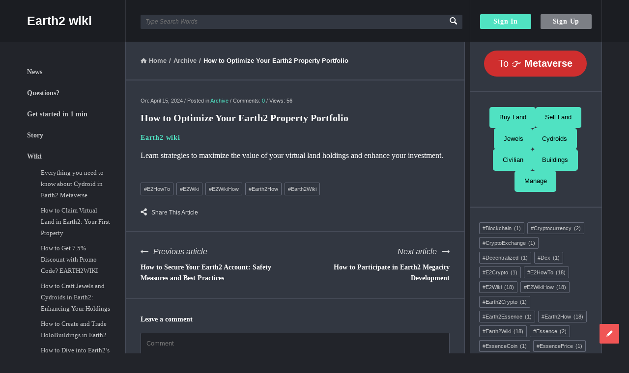

--- FILE ---
content_type: text/html; charset=UTF-8
request_url: https://earth2.wiki/2024/04/15/how-to-optimize-your-earth2-property-portfolio/
body_size: 52972
content:
<!DOCTYPE html><html lang="en-GB" class="dark-skin no-svg"><head><script data-no-optimize="1">var litespeed_docref=sessionStorage.getItem("litespeed_docref");litespeed_docref&&(Object.defineProperty(document,"referrer",{get:function(){return litespeed_docref}}),sessionStorage.removeItem("litespeed_docref"));</script> <meta charset="UTF-8"><link rel="profile" href="http://gmpg.org/xfn/11"><link rel="pingback" href="https://earth2.wiki/xmlrpc.php"><meta name="viewport" content="width=device-width, initial-scale=1, maximum-scale=1"><meta http-equiv="X-UA-Compatible" content="ie=edge"><meta name="generator" content="Discy 5.7.1"><title>How to Optimize Your Earth2 Property Portfolio &#8211; Earth2 wiki</title><meta name='robots' content='max-image-preview:large' /><link rel='dns-prefetch' href='//www.googletagmanager.com' /><link rel='dns-prefetch' href='//fonts.googleapis.com' /><link rel='dns-prefetch' href='//pagead2.googlesyndication.com' /><link rel="alternate" type="application/rss+xml" title="Earth2 wiki &raquo; Feed" href="https://earth2.wiki/feed/" /><link rel="alternate" type="application/rss+xml" title="Earth2 wiki &raquo; Comments Feed" href="https://earth2.wiki/comments/feed/" /><link rel="alternate" type="application/rss+xml" title="Earth2 wiki &raquo; How to Optimize Your Earth2 Property Portfolio Comments Feed" href="https://earth2.wiki/2024/04/15/how-to-optimize-your-earth2-property-portfolio/feed/" /><style id="litespeed-ccss">.wp-block-button__link{box-sizing:border-box;display:inline-block;text-align:center;word-break:break-word}:where(.wp-block-button__link){border-radius:9999px;box-shadow:none;padding:calc(.667em + 2px) calc(1.333em + 2px);text-decoration:none}.wp-block-buttons>.wp-block-button.has-custom-font-size .wp-block-button__link{font-size:inherit}.wp-block-buttons>.wp-block-button{display:inline-block;margin:0}.wp-block-buttons.is-content-justification-center{justify-content:center}.wp-block-buttons.has-custom-font-size .wp-block-button__link{font-size:inherit}ul{box-sizing:border-box}.wp-block-tag-cloud{box-sizing:border-box}.wp-block-tag-cloud a{display:inline-block;margin-right:5px}.wp-block-tag-cloud span{display:inline-block;margin-left:5px;text-decoration:none}:root{--wp--preset--font-size--normal:16px;--wp--preset--font-size--huge:42px}.screen-reader-text{border:0;clip:rect(1px,1px,1px,1px);-webkit-clip-path:inset(50%);clip-path:inset(50%);height:1px;margin:-1px;overflow:hidden;padding:0;position:absolute;width:1px;word-wrap:normal!important}:where(figure){margin:0 0 1em}.wp-block-button__link{color:#fff;background-color:#32373c;border-radius:9999px;box-shadow:none;text-decoration:none;padding:calc(.667em + 2px) calc(1.333em + 2px);font-size:1.125em}body{--wp--preset--color--black:#000000;--wp--preset--color--cyan-bluish-gray:#abb8c3;--wp--preset--color--white:#ffffff;--wp--preset--color--pale-pink:#f78da7;--wp--preset--color--vivid-red:#cf2e2e;--wp--preset--color--luminous-vivid-orange:#ff6900;--wp--preset--color--luminous-vivid-amber:#fcb900;--wp--preset--color--light-green-cyan:#7bdcb5;--wp--preset--color--vivid-green-cyan:#00d084;--wp--preset--color--pale-cyan-blue:#8ed1fc;--wp--preset--color--vivid-cyan-blue:#0693e3;--wp--preset--color--vivid-purple:#9b51e0;--wp--preset--gradient--vivid-cyan-blue-to-vivid-purple:linear-gradient(135deg,rgba(6,147,227,1) 0%,rgb(155,81,224) 100%);--wp--preset--gradient--light-green-cyan-to-vivid-green-cyan:linear-gradient(135deg,rgb(122,220,180) 0%,rgb(0,208,130) 100%);--wp--preset--gradient--luminous-vivid-amber-to-luminous-vivid-orange:linear-gradient(135deg,rgba(252,185,0,1) 0%,rgba(255,105,0,1) 100%);--wp--preset--gradient--luminous-vivid-orange-to-vivid-red:linear-gradient(135deg,rgba(255,105,0,1) 0%,rgb(207,46,46) 100%);--wp--preset--gradient--very-light-gray-to-cyan-bluish-gray:linear-gradient(135deg,rgb(238,238,238) 0%,rgb(169,184,195) 100%);--wp--preset--gradient--cool-to-warm-spectrum:linear-gradient(135deg,rgb(74,234,220) 0%,rgb(151,120,209) 20%,rgb(207,42,186) 40%,rgb(238,44,130) 60%,rgb(251,105,98) 80%,rgb(254,248,76) 100%);--wp--preset--gradient--blush-light-purple:linear-gradient(135deg,rgb(255,206,236) 0%,rgb(152,150,240) 100%);--wp--preset--gradient--blush-bordeaux:linear-gradient(135deg,rgb(254,205,165) 0%,rgb(254,45,45) 50%,rgb(107,0,62) 100%);--wp--preset--gradient--luminous-dusk:linear-gradient(135deg,rgb(255,203,112) 0%,rgb(199,81,192) 50%,rgb(65,88,208) 100%);--wp--preset--gradient--pale-ocean:linear-gradient(135deg,rgb(255,245,203) 0%,rgb(182,227,212) 50%,rgb(51,167,181) 100%);--wp--preset--gradient--electric-grass:linear-gradient(135deg,rgb(202,248,128) 0%,rgb(113,206,126) 100%);--wp--preset--gradient--midnight:linear-gradient(135deg,rgb(2,3,129) 0%,rgb(40,116,252) 100%);--wp--preset--font-size--small:13px;--wp--preset--font-size--medium:20px;--wp--preset--font-size--large:36px;--wp--preset--font-size--x-large:42px;--wp--preset--spacing--20:0.44rem;--wp--preset--spacing--30:0.67rem;--wp--preset--spacing--40:1rem;--wp--preset--spacing--50:1.5rem;--wp--preset--spacing--60:2.25rem;--wp--preset--spacing--70:3.38rem;--wp--preset--spacing--80:5.06rem;--wp--preset--shadow--natural:6px 6px 9px rgba(0, 0, 0, 0.2);--wp--preset--shadow--deep:12px 12px 50px rgba(0, 0, 0, 0.4);--wp--preset--shadow--sharp:6px 6px 0px rgba(0, 0, 0, 0.2);--wp--preset--shadow--outlined:6px 6px 0px -3px rgba(255, 255, 255, 1), 6px 6px rgba(0, 0, 0, 1);--wp--preset--shadow--crisp:6px 6px 0px rgba(0, 0, 0, 1)}:where(.is-layout-flex){gap:.5em}body .is-layout-flex{display:flex}body .is-layout-flex{flex-wrap:wrap;align-items:center}body .is-layout-flex>*{margin:0}.has-black-color{color:var(--wp--preset--color--black)!important}.has-white-color{color:var(--wp--preset--color--white)!important}.has-vivid-red-background-color{background-color:var(--wp--preset--color--vivid-red)!important}.has-small-font-size{font-size:var(--wp--preset--font-size--small)!important}.has-medium-font-size{font-size:var(--wp--preset--font-size--medium)!important}[class^="icon-"]{font-family:entypo;font-style:normal;display:inline-block;text-align:center;line-height:normal;font-display:swap}.icon-search:before{content:"🔍"}.icon-mail:before{content:"✉"}.icon-user:before{content:"👤"}.icon-menu:before{content:"☰"}.icon-cancel:before{content:"✕"}.icon-help-circled:before{content:""}.icon-home:before{content:"⌂"}.icon-lock:before{content:"🔒"}.icon-lock-open:before{content:"🔓"}.icon-pencil:before{content:"✎"}.icon-comment:before{content:""}.icon-chat:before{content:""}.icon-folder:before{content:"📁"}.icon-share:before{content:""}.icon-left-open:before{content:""}.icon-up-open-big:before{content:""}.icon-right-thin:before{content:"→"}.icon-twitter:before{content:""}.icon-facebook:before{content:""}.icon-linkedin:before{content:""}.fab{-moz-osx-font-smoothing:grayscale;-webkit-font-smoothing:antialiased;display:var(--fa-display,inline-block);font-style:normal;font-variant:normal;line-height:1;text-rendering:auto}.fab{font-family:"Font Awesome 6 Brands"}@-webkit-keyframes fa-spin{0%{-webkit-transform:rotate(0deg);transform:rotate(0deg)}to{-webkit-transform:rotate(1turn);transform:rotate(1turn)}}@keyframes fa-spin{0%{-webkit-transform:rotate(0deg);transform:rotate(0deg)}to{-webkit-transform:rotate(1turn);transform:rotate(1turn)}}:host,:root{--fa-style-family-brands:"Font Awesome 6 Brands";--fa-font-brands:normal 400 1em/1 "Font Awesome 6 Brands"}.fab{font-weight:400}.fa-whatsapp:before{content:""}:host,:root{--fa-font-regular:normal 400 1em/1 "Font Awesome 6 Free"}:host,:root{--fa-style-family-classic:"Font Awesome 6 Free";--fa-font-solid:normal 900 1em/1 "Font Awesome 6 Free"}.wpqa_hide,.wpqa_error_mobile{display:none}.wpqa_error_desktop{display:block}html{-webkit-text-size-adjust:100%}.clearfix:before,.clearfix:after{content:" ";display:table}.clearfix:after{clear:both}.clearfix{*zoom:1}*{-webkit-box-sizing:border-box;-moz-box-sizing:border-box;box-sizing:border-box}:before,:after{-webkit-box-sizing:border-box;-moz-box-sizing:border-box;box-sizing:border-box}:focus{box-shadow:none;-webkit-box-shadow:none;outline:none;outline-offset:0}.button-default,.button-default-2,.button-default-3,.styled-select select,.wpqa_checkbox input[type="checkbox"],input[type=search],input[type="submit"],textarea,input[type="text"],input[type="password"],input[type="email"]{-moz-appearance:none;-webkit-appearance:none;appearance:none}p{margin:0 0 20px 0}h1,h2,h3{margin-top:0;margin-bottom:18px;font-weight:700}h3 a{font-weight:inherit}h1{font-size:32px;line-height:45px}h2{font-size:28px;line-height:40px}h3{font-size:25px;line-height:36px}strong{font-weight:700}strong,b{font-weight:700}a{text-decoration:none;color:#272930}figure{margin:0}.float_l{float:left}.float_r{float:right}.the-main-container{width:1170px;margin-right:auto;margin-left:auto}.row,.row-warp{margin-left:-15px;margin-right:-15px}.col{padding-left:15px;padding-right:15px}.col,.col2,.col6,.col10{position:relative;min-height:1px;float:left}.col10{width:83.33333333%}.col6{width:50%}.col2{width:16.66666667%}.clearfix:before,.clearfix:after,.the-main-container:before,.the-main-container:after,.row:before,.row:after,.row-warp:before,.row-warp:after{content:" ";display:table}.clearfix:after,.the-main-container:after,.row:after,.row-warp:after{clear:both}textarea,input[type="text"],input[type="password"],input[type="email"],input[type="search"]{height:40px;font-size:13px;padding:11px;margin-bottom:20px}textarea{height:190px;line-height:20px}.button-default,.button-default-2,.button-default-3{padding:7px 16px;font-size:14px;font-weight:700;display:inline-block;line-height:normal;border:none;letter-spacing:.8px}.button-default{text-transform:capitalize}.button-default-3.add_poll_button_js{padding:12px 14px;margin-bottom:20px}.styled-select{position:relative;float:none;clear:right;margin-top:0!important;overflow:hidden;display:block}.styled-select select{border:0;padding:11px 25px 11px 11px;height:38px;outline:none;font-size:13px;border:none;background:#fff0;position:relative;z-index:2}.styled-select::before{content:"";font:normal 12px/14px"entypo";text-align:center;height:14px;width:14px;position:absolute;top:12px;right:12px;-webkit-margin-start:3px;z-index:3}.styled-select select{background:transparent!important}body{margin:0;color:#707885;line-height:22px;font-size:13px;font-weight:400}body,.main-content{background-color:#f2f2f2}.main-content{position:relative;z-index:1}.load_span{text-align:center;display:none;height:39px}.loader_2{width:20px;height:20px;border-width:3px;border-style:solid;border-right-color:#fff0!important;background-color:#fff0;display:inline-block}.loader_2{margin-top:7px}#wrap{position:relative;z-index:1}.background-cover{-webkit-background-size:cover;-moz-background-size:cover;-o-background-size:cover;background-size:cover;position:fixed;background-repeat:no-repeat;top:0;left:0;z-index:0;overflow:hidden;height:100%}.screen-reader-text{clip:rect(1px,1px,1px,1px);height:0;overflow:hidden;position:absolute!important;width:0}.the-wrap-container{display:flex}main.all-main-wrap{order:2;position:relative;float:right;width:82.9%;width:970px;background-color:#f2f2f2;margin-left:auto}.the-main-inner{position:relative;z-index:2;width:71.4%;width:691px;float:left;padding:28px 30px 30px;min-height:600px;border-left:1px solid #e4e5e6;border-right:1px solid #e4e5e6;word-wrap:break-word}.hide-main-inner{position:absolute;width:691px;left:0;top:0;height:100%;border-left:1px solid #e4e5e6;border-right:1px solid #e4e5e6}nav.nav_menu{order:1;width:14.5%;width:170px;float:left;padding-top:50px;position:relative;z-index:1}aside.sidebar{float:right;width:28.6%;width:279px}.hide-sidebar{position:absolute;top:0;right:0;height:100%;background:#f2f2f2;width:278px}.hide-sidebar-inner{width:269px;height:100%;float:right;border-left:1px solid #e4e5e6;border-right:1px solid #e4e5e6}.inner-sidebar{width:97%;height:100%;width:269px;padding-top:18px;position:relative;float:right;z-index:1;border-left:1px solid #e4e5e6;border-right:1px solid #e4e5e6}.hidden-header{position:relative;z-index:5}.header{line-height:85px;height:85px;overflow:visible;position:absolute;top:0;left:0}.left-header{width:76%;width:890px}.logo{border-right:1px solid #33353c;padding-right:30px;width:201px}.logo-name{font-size:25px;font-weight:700}.mid-header{width:77%;width:685px;position:relative}.header-search form{position:relative}.header-search input[type="search"]{font-size:12px;font-style:italic;border:none;background-color:#202228;width:230px;display:inline-block;height:29px;padding:0 0 0 10px}.header-search button{background:#fff0;border:none;padding:0;padding-left:18px;margin-top:32px;float:right;position:absolute;top:0;right:5px}.header-search button i{font-size:19px;margin:0 5px 0 0}.search-click{position:absolute;top:22px;right:-5px;height:40px;width:40px;z-index:1}.header-big-search .header-search{width:calc(100% - 30px)}.right-header{border-left:1px solid #33353c;border-right:1px solid #33353c;width:23%;width:269px;height:85px;padding-right:20px;padding-left:10px}.wrap-not-login .right-header{overflow:hidden;padding-right:10px;padding-left:20px}.button-sign-in,.button-sign-up{margin-right:calc(7% + 2px);width:44%;text-align:center;padding:7px 16px;white-space:pre}.button-sign-up{margin-right:0}.sign-in-lock{font-size:25px;display:none;line-height:85px}.hidden-header,.logo{height:85px}.search-wrapper{position:relative}.search_loader{display:none;position:absolute;top:19px;right:20px;margin:0}div.search-results{position:absolute;-webkit-box-shadow:0 0 5px -1px #d0d2d3;-moz-box-shadow:0 0 5px -1px #d0d2d3;box-shadow:0 0 5px -1px #d0d2d3;top:70px;left:0;right:0;z-index:100000;display:none}div.search-results:before,div.search-results:after{content:"";position:absolute;width:0;height:0;border-style:solid;border-color:#fff0;border-top:0;border-width:8px;left:50%;margin-left:-8px}div.search-results:before{top:-9px;border-bottom-color:#f0f0f0}div.search-results:after{top:-8px;border-bottom-color:#fff}.mobile-bar-search div.search-results{top:60px}.mobile-aside .search_loader{top:10px;right:25px}.mobile-aside div.search-results{top:inherit;bottom:75px;left:15px;right:15px}.mobile-aside div.search-results:before,.mobile-aside div.search-results:after{top:inherit;border-style:solid;border-bottom:0}.mobile-aside div.search-results:before{bottom:-9px;border-top-color:#f0f0f0}.mobile-aside div.search-results:after{bottom:-8px;border-top-color:#fff}.mobile-menu{display:none;float:left;margin-right:20px}.mobile-menu i{font-size:28px}.mobile-menu-click{line-height:initial;padding:25px 10px 0;font-weight:700;display:inline-block;letter-spacing:.8px}.mobile--top{display:none}.mobile-menu-wrap{display:none;position:fixed;top:0;left:0;z-index:99;visibility:hidden;background-color:#f2f2f2;height:100%;width:400px;-webkit-transform:translate3d(-400px,0,0);-ms-transform:translate3d(-400px,0,0);transform:translate3d(-400px,0,0)}.mobile-aside-inner{position:relative;overflow-y:auto;overflow-x:hidden;max-width:100%;height:100%;padding-top:20px}.mobile-aside-inner-inner{padding:30px;position:relative}.mobile-aside-close{position:absolute;z-index:1;top:0;left:30px;width:25px;height:25px;line-height:25px;font-size:25px;background:transparent!important;-ms-filter:"progid:DXImageTransform.Microsoft.Alpha(Opacity=70)";-moz-opacity:.7;-khtml-opacity:.7;opacity:.7}.mobile-aside ul{margin:0;padding:0}.mobile-aside .menu>li{border-bottom:1px solid rgb(0 0 0/.05)}.mobile-aside .menu>li li{padding-left:15px}.mobile-aside li{display:block;position:relative;list-style:none}.mobile-aside li a{display:block;padding:15px 50px 15px 0;font-size:15px;line-height:22px;letter-spacing:.8px;font-weight:700}.mobile-aside li.menu-item-has-children>a:before{display:none}.mobile-aside li ul{padding-left:15px;display:none}.mobile-aside li ul a{font-size:13px;padding-top:10px;padding-bottom:10px}.mobile-menu-top{margin-top:20px;margin-bottom:-10px}.mobile-menu-left{margin-top:10px}.mobile-aside .post-search{margin-top:40px}.mobile-aside .widget_ask.widget{padding:0;margin-top:30px;margin-bottom:20px}.fixed-enabled .header{top:0;left:0}.mobile-bar{display:none;position:absolute;top:85px;left:0;height:60px;line-height:60px}.mobile-bar-content{border-top:none;padding:0 15px;height:60px;position:relative}.mobile-bar-content>.the-main-container{width:auto}.mobile-bar-search{float:left}.mobile-bar-search form{position:absolute;top:0;left:0;display:none}.mobile-bar-search input[type="search"]{width:calc(100% - 40px)}.mobile-bar-search form i{font-size:14px;padding:0 10px}.mobile-bar-ask{float:right}.mobile-bar-search>a,.mobile-bar-ask>a{font-size:14px}.mobile-bar-search>a i,.mobile-bar-ask>a i{margin-right:5px}.breadcrumbs{border-bottom:2px solid #e1e3e3;margin:0-30px 30px;font-size:13px;font-weight:600;padding:0 30px 27px}.breadcrumbs-wrap{display:flex;width:100%;align-items:center;justify-content:space-between}.breadcrumbs i{margin-right:5px}.crumbs{height:22px;display:inline-block}.crumbs-span{margin:0 5px}.breadcrumb-right{float:right}.breadcrumb-right{display:flex;align-items:center;flex-direction:row-reverse}.nav_menu>ul{margin:0;padding:0 0 10px}.nav_menu>ul li{list-style:none;margin-bottom:20px;overflow:hidden}.nav_menu>ul li a{font-size:14px;font-weight:700}.nav_menu>ul ul{margin:10px 0 10px;display:none;padding:0 0 0 28px;clear:both}.current-menu-parent>ul.sub-menu{display:block}.nav_menu>ul ul li{margin-bottom:8px}.nav_menu>ul ul li a{font-size:13px;font-weight:400}.widget{padding:0 20px 30px 18px;margin-bottom:30px}.sidebar .widget{border-bottom:2px solid #e1e3e3}.tagcloud,.wp-block-tag-cloud{overflow:hidden}.tagcloud a,.wp-block-tag-cloud a{font-size:11px!important;margin-bottom:6px;margin-right:6px;display:block;float:left;padding:0 6px}.widget_ask.widget{padding-bottom:20px}.article-post{margin-bottom:30px;padding-bottom:30px;position:relative}.article-post header,.post-meta,.article-post footer{text-align:center}.post-title{font-size:20px;line-height:28px;margin-bottom:15px}.post-meta{font-size:11px;margin-bottom:10px}.post-author{font-size:14px;display:inline-block;font-weight:700;letter-spacing:.8px}.post-meta>span:after{content:" / "}.post-meta>span:last-child:after{content:""}.post-img{margin:30px 0;position:relative}.post-content{font-size:15px;line-height:24px;margin-bottom:20px}.post-content .tagcloud{margin-top:40px}.article-post footer{line-height:15px}.post-share{display:inline-block;font-size:12px;position:relative}.post-share i{font-size:15px;font-weight:700}.post-share span i{margin-right:10px}.single-post .post-share span{margin-right:0}.post-share ul{margin:0;padding:0;display:inline-block;position:absolute;right:-100%;top:-7px}.post-share ul li{list-style:none;display:inline-block;height:30px;line-height:30px}.post-share ul li{-moz-transform:translate(20px);-webkit-transform:translate(20px);transform:translate(20px)}.article-post-only .post-share ul li{visibility:hidden}.post-share ul li a{padding:0 8px;display:inline-block;margin-right:3px}.post-share ul li:last-child a{margin-right:0}.post-share li i{font-size:15px;font-weight:400}.post-share ul .share-facebook a i{border-right:1px solid rgb(215 215 215/.50);margin-right:8px;padding-right:8px;line-height:12px}.post-img.post-img-0{margin:0}article.post .post-img.post-img-0{margin:10px 0}.page-navigation{margin-top:30px}.post-search{margin:0-30px 30px;padding:0 30px 30px;border-bottom:1px solid #e4e6e6}.post-search input[type="search"]{margin-bottom:20px}.single-post .post-content-text{font-size:15px;line-height:30px}.post-content-text{line-height:24px;font-size:14px;overflow:hidden;margin-bottom:5px}.post-content-text:before,.post-content-text:after{content:" ";display:table}.post-content-text:after{clear:both}.col-nav-next{float:right;text-align:right}.col-nav-next .navigation-i{float:right;margin-left:10px}.navigation-text{font-style:italic}.navigation-content a{font-size:14px;line-height:22px;font-weight:700;display:inline-block;margin-top:10px}#respond{position:relative;z-index:1}.section-title{font-size:14px;line-height:24px;font-weight:700;display:block;margin-bottom:30px}#respond.comment-respond .section-title{margin-bottom:15px}.comment-form .form-input{float:left;width:49%;margin-right:2%}.comment-form .form-input textarea,.comment-form .form-textarea{margin-right:0}.cancel-comment-reply a{margin-top:10px;margin-bottom:10px;display:block;font-weight:700;font-size:13px}#respond,.article-post,.page-navigation-single{margin:0-30px 30px;padding:0 30px 30px;border-bottom:1px solid #e4e6e6}.panel-pop{width:390px;position:absolute;top:-100%;left:50%;margin-left:-195px;z-index:99999;overflow:hidden;display:none}.panel-pop-content{padding:60px}#wpqa-question .panel-pop-content{padding:30px}.panel-pop>i{font-size:25px;text-align:right;margin-bottom:10px}.pop-border-radius{overflow:hidden;position:relative}.pop-header,.pop-footer{text-align:center}.pop-header{padding:50px 10px}.pop-header h3{font-size:24px;line-height:36px}.pop-footer{font-weight:700;margin-top:10px}.wpqa_form{position:relative}.wpqa_form input:not([type="checkbox"]):not([type="radio"]):not([type="submit"]):not(.ed_button),.wpqa_form p textarea,.wpqa_form .styled-select select{padding-left:30px}.widget_ask .button-default,.wpqa_form input[type="submit"]{padding:11px 12px 12px;text-align:center;letter-spacing:.8px}.wpqa_form label{font-size:12px}.wpqa_form .form-submit{clear:both;float:none}.wpqa_form p,.wpqa_form .wpqa_category,.the-title-div{position:relative}.wpqa_form p i,.wpqa_form .wpqa_category i,.the-title-div i{position:absolute;left:10px;top:36px;font-size:15px;z-index:2}.the-title-div{margin-bottom:20px}.wpqa_form .rememberme{float:left;font-size:12px;margin-bottom:20px}.wpqa_form .lost-password{float:right;margin-bottom:20px;font-size:12px}.wpqa_error,.wpqa_success{display:none;padding:10px 13px;font-size:12px;font-weight:600;margin-bottom:20px}.wpqa_error{background:#fcc}.wpqa_success{background:#d4eee2;color:#26aa6c}.wpqa_checkbox input[type="checkbox"]{margin:0;-webkit-margin-start:0;-webkit-margin-end:0;display:inline-block;margin-right:10px;height:17px;width:17px;line-height:17px;position:relative;top:3px;float:left;vertical-align:baseline}.wpqa_checkbox input[type="checkbox"]:checked::before{-webkit-margin-start:0;font-family:"entypo";content:"✓";font-size:14px;height:17px;display:block;position:relative;top:0;text-align:center}.wpqa_form .required{margin-left:5px}.wpqa_form .wpqa_checkbox_p label{font-size:12px;font-weight:600}.form-description{font-size:12px}.wpqa_checkbox_span{font-size:13px;font-weight:300}.wpqa_login_social{position:relative;overflow:hidden;display:flex;flex-direction:column;align-items:center}.wpqa_login_social_div{position:relative;text-align:center;margin:20px 0;width:100%}.wpqa_login_social_div:before{content:"";height:2px;background-color:#e1e3e3;display:block;position:absolute;top:10px;left:0}.wpqa_login_social_div span{font-weight:700;text-align:center;display:inline-block;padding:0 15px;position:relative;z-index:1}.question_items{padding:0;margin:0;list-style:none}.question_items>li{position:relative;overflow:hidden}.del-item-li,.move-poll-li{position:absolute;top:10px;right:10px;height:20px;width:20px;line-height:20px;text-align:center;z-index:2}.del-item-li{right:40px}.question_items .del-item-li i,.question_items .move-poll-li i{font-size:15px;position:static}.wpqa_form .poll-li p i{top:10px}.ask_anonymously_p{height:25px}.ask_anonymously_p span{float:left}.wpqa_category{margin-bottom:20px}.go-up,.ask-button{position:fixed;width:40px;height:40px;right:-60px;bottom:20px;text-align:center;z-index:9999}.go-up i,.ask-button{line-height:40px;font-size:15px;font-weight:700}.ask-button{right:20px}.header-search input,.nav_menu>ul ul li:last-child,.post-content *:last-child,.pop-header h3,.wpqa_form p input,.the-title-div input,.wpqa_form p textarea,.wpqa_form .form-submit,.mobile-aside .post-search,.mobile-bar-search input[type="search"],.nav_menu>ul li:last-child,.articles-no-pagination>*:not(.alert-message):last-child,.the-title-div input[type="text"]{margin-bottom:0}.articles-no-pagination>*:not(.alert-message):last-child,.mobile-aside .post-search{padding-bottom:0;border-bottom:none}.single_page_no .post-articles>*:last-child{padding-bottom:0!important;border-bottom:none!important;margin-bottom:0!important}body,.section-title,textarea,input[type="text"],input[type="password"],input[type="email"],input[type="search"],.post-meta,.tagcloud a,.wp-block-tag-cloud a,.wpqa_form label,.wpqa_form .lost-password,.breadcrumbs{font-family:"Open Sans",Arial,sans-serif}h1,h2,h3,.post-title,.button-sign-in,.button-sign-up,.nav_menu>ul li a,.post-content-text,.button-default,.button-default-2,.button-default-3,.pop-footer,.mobile-menu,.mobile-aside li a,.comment-respond>.section-title,.post-author,.navigation-content a{font-family:"Roboto",Arial,sans-serif}.background-cover,.styled-select,.styled-select select,.header,.fixed-enabled .header,.post-search input[type="search"],.comment-form .form-input textarea,.comment-form .form-textarea,.panel-pop-content,.panel-pop>i,.wpqa_form input:not([type="checkbox"]):not([type="radio"]):not(.ed_button):not(.wpqa_captcha),.wpqa_form p textarea,.widget_ask .button-default,.wpqa_form input[type="submit"],.wpqa_error,.wpqa_success,.wpqa_login_social_div:before,.header-big-search .header-search input[type="search"],.mobile-bar,.mobile-bar-search form{width:100%}.loader_2{border-radius:50%;-webkit-border-radius:50%;-moz-border-radius:50%}textarea,input[type="text"],input[type="password"],input[type="email"],input[type="search"],.button-default,.button-default-2,.button-default-3,.go-up,.ask-button,.post-share ul li a,.tagcloud a,.wp-block-tag-cloud a,.styled-select,.styled-select::before,.panel-pop-content,.pop-border-radius,.wpqa_error,.wpqa_success,.wpqa_checkbox input[type="checkbox"],.del-item-li,.move-poll-li,.mobile-menu-click,div.search-results{-moz-border-radius:2px;-webkit-border-radius:2px;border-radius:2px}.pop-border-radius .panel-pop-content{-moz-border-radius:0;-webkit-border-radius:0;border-radius:0}textarea,input[type="text"],input[type="password"],input[type="email"],input[type="search"],.styled-select,.mobile-bar-content,.tagcloud a,.wp-block-tag-cloud a,.wpqa_checkbox input[type="checkbox"]{border:1px solid #e1e3e3}div.search-results{border-bottom:1px solid #e1e3e3}.post-share ul .share-facebook a{background-color:#5d82d1}.post-share ul .share-twitter a{background-color:#40bff5}.post-share ul .share-whatsapp a{background-color:#43d854}.post-share ul .share-linkedin a{background-color:#238cc8}.mobile-bar-content{background-color:#F9F9F9}.wpqa_checkbox input[type="checkbox"],textarea,input[type="text"],input[type="password"],input[type="email"],input[type="search"],.panel-pop-content,.wpqa_login_social_div span,.the-main-inner,.hide-main-inner,.inner-sidebar,.hide-sidebar-inner,.styled-select,div.search-results,.search_loader{background-color:#FFF}.del-item-li{background-color:red}.header,.button-default-3{background-color:#272930}.button-default-2,.styled-select::before{background-color:#7c7f85}.ask-button{background-color:#f05555}.wpqa_error,.wpqa_form .required{color:red}textarea,input[type="text"],input[type="password"],input[type="email"],input[type="search"],.styled-select select{color:#677075}.post-articles h1,.post-articles h2,.post-articles h3,.post-title,.single-post .post-content-text{color:#272930}.nav_menu>ul li a,.breadcrumbs,.section-title,.section-title a{color:#26333b}.header-search input,.nav_menu>ul ul li a,.breadcrumbs .current,.post-meta,.wpqa_form label,.tagcloud a,.wp-block-tag-cloud a{color:#7c7f85}.wpqa_form p i,.the-title-div i,.wpqa_form .wpqa_category i{color:#999}.go-up,.ask-button,.header-search button i,.post-share ul li a,.styled-select::before,.logo-name,.panel-pop>i,.pop-header,.pop-footer,.mobile-menu,.sign-in-lock{color:#FFF}.button-default,.button-default-2,.button-default-3,.del-item-li i,.move-poll-li i{color:#FFF!important}.loader_2{-webkit-animation:fa-spin 2s infinite linear;animation:fa-spin 2s infinite linear}@-webkit-keyframes fa-spin{0%{-webkit-transform:rotate(0deg);transform:rotate(0deg)}100%{-webkit-transform:rotate(359deg);transform:rotate(359deg)}}@keyframes fa-spin{0%{-webkit-transform:rotate(0deg);transform:rotate(0deg)}100%{-webkit-transform:rotate(359deg);transform:rotate(359deg)}}.article-post-only .post-share ul li{-ms-filter:"progid:DXImageTransform.Microsoft.Alpha(Opacity=0)";-moz-opacity:0;-khtml-opacity:0;opacity:0}.mobile-aside li ul{-ms-filter:"progid:DXImageTransform.Microsoft.Alpha(Opacity=100)";-moz-opacity:1;-khtml-opacity:1;opacity:1}@media (min-width:1200px){.the-main-container{width:1170px}}@media (max-width:1200px){nav.nav_menu{display:none}.mobile-menu,.mobile-aside{display:block}}@media (max-width:1200px) and (min-width:992px){.the-main-container{width:100%;margin-right:auto;margin-left:auto;padding-left:15px;padding-right:15px}.left-header,.mid-header{width:70%}.right-header{width:23%;padding-right:10px}.mobile-menu-top{display:none}.header-big-search .header-search{width:93%}main.all-main-wrap{width:100%!important}.the-main-inner,.hide-main-inner{width:74.3%!important}aside.sidebar,.hide-sidebar{width:25.7%!important}.inner-sidebar,.hide-sidebar-inner{width:96%}}@media (max-width:1200px) and (min-width:1170px){.header-big-search .left-header{width:70%}.header-big-search .mid-header{width:73%}}@media (max-width:1170px) and (min-width:1110px){.header-big-search .left-header{width:66%}.header-big-search .logo{max-width:180px}.header-big-search .mid-header{width:75%}}@media (max-width:1137px) and (min-width:1121px){.header-big-search .mid-header{width:70%}}@media (max-width:1120px) and (min-width:991px){.header-big-search .mid-header{width:70%}}@media (max-width:1154px) and (min-width:1110px){.right-header{width:24%}}@media (max-width:1150px) and (min-width:1080px){.mid-header{width:68%}}@media (max-width:1110px) and (min-width:992px){.right-header{width:25%;padding-left:10px}.mid-header{width:69%}.left-header,.header-big-search .left-header{width:66%}.header-big-search .logo{max-width:180px}.logo{padding-right:10px}}@media (max-width:1080px) and (min-width:1030px){.mid-header{width:66%}}@media (max-width:1030px) and (min-width:992px){.mid-header{width:66%}}@media (max-width:1025px) and (min-width:992px){.logo{width:191px}.left-header{width:66%}.right-header{width:26%}}@media (max-width:1040px) and (min-width:1025px){.right-header{width:26%}}@media (max-width:1002px) and (min-width:992px){.logo{width:182px}.right-header{width:27%}}@media (max-width:991px){.col,.col2,.col6,.col10{width:100%;float:none}.wpqa_form p,.wpqa_form .wpqa_category,.the-title-div{clear:both}.header{text-align:center}.left-header,.logo{width:auto;float:none;display:inline-block}.logo{padding-right:20px;border-right:none}.mid-header,.header-search,.hide-sidebar{display:none}.right-header{float:right;border-right:none;border-left:none;margin-left:0;padding-left:0;width:auto}.mobile--top{display:block}.button-sign-in,.button-sign-up{display:none}.sign-in-lock{display:inline-block}.mobile_bar_active.hidden-header{height:145px}.mobile_bar_active.hidden-header{height:145px}.mobile-bar{display:block}main.all-main-wrap,.the-main-inner,aside.sidebar,.inner-sidebar,.hide-main-inner{width:100%!important}.the-main-inner{min-height:initial}.breadcrumbs{padding-right:20px;padding-left:20px}.the-main-inner,.sidebar,.inner-sidebar{height:initial!important}aside.sidebar{border-top:1px solid #e1e3e3}.mobile-aside-inner{padding-top:20px}.mobile-menu-wrap{-webkit-transform:translate3d(-100%,0,0);-ms-transform:translate3d(-100%,0,0);transform:translate3d(-100%,0,0);width:50%}.mobile-aside .post-search .col10{float:left;width:75%}.mobile-aside .post-search .col2{float:left;width:25%}.inner-sidebar{padding-top:30px}.widget{padding-right:28px;padding-left:30px}.page-navigation-single .col{margin-bottom:30px}.page-navigation-single .col:last-child{margin-bottom:0}}@media (max-width:991px) and (min-width:768px){.the-main-container{width:750px}}@media only screen and (max-width:782px){.the-main-inner{padding-bottom:15px;padding-top:13px}.mobile-aside .post-search .col10,.mobile-aside .post-search .col2{width:100%}.discy-inner-content>.the-main-container,.mobile-bar .the-main-container{padding-right:0;padding-left:0;width:100%}.mobile-bar-content,.the-main-inner,.hide-main-inner{padding-right:15px;padding-left:15px}.mobile-bar-content,.the-main-inner,.inner-sidebar{border-left:none;border-right:none}.pop-footer{display:block}.panel-pop#signup-panel,.panel-pop#login-panel,.panel-pop#lost-password{width:390px!important;margin-left:-195px!important}.panel-pop#wpqa-question,.panel-pop#wpqa-report{width:auto!important;margin:0 4%!important;left:0;right:0}.panel-pop#wpqa-question,.panel-pop#wpqa-report{top:10%!important}.breadcrumbs{padding-bottom:12px;margin-bottom:15px}#respond,.article-post,.page-navigation-single,.breadcrumbs{padding-left:15px;padding-right:15px;margin-left:-15px;margin-right:-15px}.widget{padding-right:15px;padding-left:15px}}@media (max-width:767px){.breadcrumbs-wrap{display:block}.breadcrumb-right{margin-bottom:10px}.discy-not-boxed .breadcrumbs .breadcrumb-right{margin-top:10px;margin-bottom:0}}@media only screen and (max-width:767px) and (min-width:452px){.the-main-container{width:100%;margin-right:auto;margin-left:auto;padding-left:15px;padding-right:15px}.panel-pop-content{padding:20px}.breadcrumb-right{float:none;width:100%;flex-direction:initial}.right-header{padding-right:10px}}@media only screen and (max-width:700px){.right-header{padding-right:10px}.article-post footer{text-align:left}}@media only screen and (max-width:600px){h1{line-height:35px}h2{line-height:30px}h3{line-height:26px}.panel-pop,.panel-pop#signup-panel,.panel-pop#login-panel,.panel-pop#lost-password{width:auto!important;margin:0 4%!important;left:0;right:0;top:10%!important}.mobile-menu{margin-right:10px}.logo{padding-right:10px}#respond,.article-post,.page-navigation-single,.widget,.breadcrumbs{margin-bottom:15px;padding-bottom:15px}.wpqa_category,.post-content{margin-bottom:15px}.page-navigation,.post-content .tagcloud{margin-top:15px}.the-main-inner,.inner-sidebar{padding-top:15px}.articles-no-pagination>*:not(.alert-message):last-child{padding-bottom:0;margin-bottom:0}.panel-pop{width:auto!important;margin:0 4%!important;left:0;right:0;top:6%!important}.wrap-not-login .right-header{max-width:150px;width:auto}.button-sign-in,.button-sign-up{float:left}.button-sign-in{margin-bottom:9px;margin-right:0}.mobile-aside .post-search .wpqa_form input[type="submit"]{display:none}.mobile-menu-wrap{width:100%}.mobile-aside-inner-inner{padding:15px}.mobile-menu-top{margin-top:10px}.mobile-aside li a{padding:10px 40px 10px 0}.mobile-aside .post-search{margin-top:20px}.crumbs{height:auto;overflow:inherit}.mobile-aside .post-search .col,.button-sign-in,.button-sign-up{width:100%}.mobile-aside .post-search .col{float:none}.post-content{padding-left:0;padding-right:0}.post-share{text-align:left;float:left}h1,h2,h3,p,.article-post,#respond,.page-navigation-single,.section-title,textarea,input[type="text"],input[type="password"],input[type="email"],input[type="search"],.post-img{margin-bottom:15px}.article-post,#respond,.page-navigation-single,.the-main-inner,.pop-header{padding-bottom:15px}.pop-header{padding-top:15px}.post-img{margin-top:15px}.panel-pop-content,#wpqa-question .panel-pop-content{padding:15px}.post-share ul li{margin-right:0;-moz-transform:translate(0);-webkit-transform:translate(0);transform:translate(0)}}@media only screen and (max-width:510px){.button-sign-in,.button-sign-up,.wpqa_error_desktop{display:none}.wpqa_error_mobile{display:block}.sign-in-lock{display:inline-block}}@media only screen and (max-width:479px){h1{font-size:27px;line-height:30px}h2{font-size:23px;line-height:30px}h3{font-size:20px;line-height:26px}.the-main-container{width:100%;margin-right:auto;margin-left:auto;padding-left:10px;padding-right:10px}.logo{float:left}.wrap-not-login .right-header{max-width:150px;width:auto}.breadcrumb-right{float:none;width:100%;flex-direction:initial}.comment-form .form-input{margin-right:0}.comment-form .form-input,.post-share,.post-content-text{width:100%}.post-share{margin-top:5px}.post-share ul{margin-right:10px;right:initial!important;left:25px;top:-7px}.post-share span span{display:none}.post-share ul .share-facebook a i{margin-right:0;padding-left:4px;border-right:none;padding-right:4px}.wpqa_form p,.the-title-div{float:none;width:100%;clear:both}.ask_anonymously_p{height:auto}}@media only screen and (max-width:410px){.wrap-not-login .logo{border-right:none}}@media only screen and (max-width:310px){.logo{border-right:none;padding-right:10px}.mobile-menu{margin-right:10px}}.dark-skin body,.dark-skin .main-content,.dark-skin .hide-sidebar,.dark-skin main.all-main-wrap,.dark-skin textarea,.dark-skin input[type="text"],.dark-skin input[type="password"],.dark-skin input[type="email"],.dark-skin input[type="search"],.dark-skin .styled-select,.dark-skin .styled-select option,.dark-skin div.search-results,.dark-skin .search_loader,.dark-skin .wpqa_checkbox input[type="checkbox"],.dark-skin .panel-pop-content,.dark-skin .the-main-inner,.dark-skin .hide-main-inner,.dark-skin .inner-sidebar,.dark-skin .hide-sidebar-inner,.dark-skin .styled-select,.dark-skin div.search-results,.dark-skin .search_loader{background-color:#22242a}.dark-skin .styled-select select{background-color:#22242a!important}.dark-skin .header,.dark-skin .button-default-3{background-color:#1b1d22}.dark-skin .the-main-inner,.dark-skin .hide-main-inner,.dark-skin .inner-sidebar,.dark-skin .hide-sidebar-inner,.dark-skin .header-search input[type="search"],.dark-skin .mobile-bar-content,.dark-skin .wpqa_login_social_div span{background-color:#323741}.dark-skin .wpqa_login_social_div:before{background-color:#484d5a}.dark-skin textarea,.dark-skin input[type="text"],.dark-skin input[type="password"],.dark-skin input[type="email"],.dark-skin input[type="search"],.dark-skin .styled-select select,.dark-skin .styled-select option,.dark-skin .nav_menu>ul li a,.dark-skin .breadcrumbs,.dark-skin .section-title,.dark-skin .section-title a,.dark-skin .tagcloud a,.dark-skin .wp-block-tag-cloud a,.dark-skin .breadcrumbs a,.dark-skin .wpqa_form p i,.dark-skin .the-title-div i,.dark-skin .wpqa_form .wpqa_category i,.dark-skin .post-meta{color:#c6c7c9}.dark-skin .wpqa_checkbox input[type="checkbox"],.dark-skin .post-articles h1,.dark-skin .post-articles h2,.dark-skin .post-articles h3,.dark-skin .post-title,.dark-skin .post-content-text,.dark-skin .post-content-text p,.dark-skin .single-post .post-content-text,.dark-skin .breadcrumbs .current,.dark-skin .navigation-content a,.dark-skin .mobile-bar-search>a,.dark-skin .mobile-bar-ask>a,.dark-skin .wpqa_form .lost-password{color:#fff}.dark-skin body,.dark-skin .wpqa_form label{color:#e0e1e2}.dark-skin #respond,.dark-skin .article-post,.dark-skin .page-navigation-single,.dark-skin .sidebar .widget,.dark-skin .inner-sidebar,.dark-skin .hide-main-inner,.dark-skin .the-main-inner,.dark-skin .post-search,.dark-skin textarea,.dark-skin input[type="text"],.dark-skin input[type="password"],.dark-skin input[type="email"],.dark-skin input[type="search"],.dark-skin .styled-select,.dark-skin div.search-results,.dark-skin .search_loader,.dark-skin .wpqa_checkbox input[type="checkbox"],.dark-skin div.search-results,.dark-skin .breadcrumbs,.dark-skin .hide-sidebar-inner,.dark-skin .mobile-bar-content,.dark-skin aside.sidebar{border-color:#484d5a}.dark-skin .tagcloud a,.dark-skin .wp-block-tag-cloud a{border-color:#686d7c}.dark-skin div.search-results:after{border-bottom-color:#22242a}.dark-skin div.search-results:before{border-bottom-color:#484d5a}.dark-skin div.search-results{-webkit-box-shadow:0 1px 5px 0#1b1d22;-moz-box-shadow:0 1px 5px 0#1b1d22;box-shadow:0 1px 5px 0#1b1d22}.button-default,.go-up,.pop-header,.move-poll-li{background-color:#50e2c2}.color,.post-meta a,.post-author,.pop-footer a{color:#50e2c2}.loader_2{border-color:#50e2c2}body,p{font-size:16px}@media (min-width:1396px){.discy-custom-width .the-main-container{width:1366px}.discy-custom-width main.all-main-wrap{width:1166px}.discy-custom-width .the-main-inner,.discy-custom-width .hide-main-inner{width:887px}.discy-custom-width .left-header{width:1086px}.discy-custom-width .mid-header{width:881px}}h1,h2,h3,.post-title,.button-sign-in,.button-sign-up,.nav_menu>ul li a,.post-content-text,.button-default,.button-default-2,.button-default-3,.pop-footer,.mobile-menu,.mobile-aside li a,.comment-respond>.section-title,.post-author,.navigation-content a{font-family:"Open Sans"}:root{--hcb--fz:var(--hcb--fz--base,14px);--hcb--ff:"Menlo","Consolas","Hiragino Kaku Gothic ProN","Hiragino Sans","Meiryo",sans-serif;--hcb--pY:1.75em;--hcb--pX:1.5em;--hcb--radius:3px;--hcb--linenumW:3.5ch;--hcb--data-label:attr(data-lang);--hcb--btn-offset:20px;--hcb--c:#1f1e1e;--hcb--tsh:unset;--hcb--bgc:#f8f6f6;--hcb--data-label--c:#1f1e1e;--hcb--data-label--bgc:#e8e8e8;--hcb--line-numbers--c:#999;--hcb--highlight-color:#9678641a;--hcb--file-icon:url(/wp-content/plugins/highlighting-code-block/assets/img/file-icon-light.svg);--hcb--scbar-track--bgc:#9696961a;--hcb--scbar-thumb--bgc:#96969640}:root{--hcb--tsh:1px 1px 0px #f0f0f0}@media screen and (max-width:599px){:root{--hcb--fz:var(--hcb--fz--mobile,13px)}}:root{--hcb--fz--base:14px}:root{--hcb--fz--mobile:13px}:root{--hcb--ff:Menlo, Consolas, "Hiragino Kaku Gothic ProN", "Hiragino Sans", Meiryo, sans-serif}div.nsl-container[data-align="left"]{text-align:left}div.nsl-container div.nsl-container-buttons a[data-plugin="nsl"]{text-decoration:none;box-shadow:none;border:0}div.nsl-container .nsl-container-buttons{display:flex;padding:5px 0}div.nsl-container.nsl-container-block .nsl-container-buttons{display:inline-grid;grid-template-columns:minmax(145px,auto)}div.nsl-container-block .nsl-container-buttons a{flex:1 1 auto;display:block;margin:5px 0;width:100%}div.nsl-container .nsl-button{vertical-align:top;border-radius:4px}div.nsl-container .nsl-button-default{color:#fff;display:flex}div.nsl-container .nsl-button-svg-container{flex:0 0 auto;padding:8px;display:flex;align-items:center}div.nsl-container svg{height:24px;width:24px;vertical-align:top}div.nsl-container .nsl-button-default div.nsl-button-label-container{margin:0 24px 0 12px;padding:10px 0;font-family:Helvetica,Arial,sans-serif;font-size:16px;line-height:20px;letter-spacing:.25px;overflow:hidden;text-align:center;text-overflow:clip;white-space:nowrap;flex:1 1 auto;-webkit-font-smoothing:antialiased;-moz-osx-font-smoothing:grayscale;text-transform:none;display:inline-block}div.nsl-container .nsl-button-google[data-skin="light"]{border-radius:1px;box-shadow:0 1px 5px 0 rgb(0 0 0/.25);color:RGB(0 0 0/.54)}.nsl-container{clear:both}.article-post header,.post-meta,.article-post footer{text-align:justify!important}.wp-container-core-buttons-is-layout-1.wp-container-core-buttons-is-layout-1{justify-content:center}.wp-container-core-buttons-is-layout-2.wp-container-core-buttons-is-layout-2{justify-content:center}</style><link rel="preload" data-asynced="1" data-optimized="2" as="style" onload="this.onload=null;this.rel='stylesheet'" href="https://earth2.wiki/wp-content/litespeed/ucss/878f1f7f2769b1e1a8409d4fba5dbdb0.css?ver=93fb2" /><script data-optimized="1" type="litespeed/javascript" data-src="https://earth2.wiki/wp-content/plugins/litespeed-cache/assets/js/css_async.min.js"></script> <style id='feedzy-rss-feeds-loop-style-inline-css' type='text/css'>.wp-block-feedzy-rss-feeds-loop{display:grid;gap:24px;grid-template-columns:repeat(1,1fr)}@media(min-width:782px){.wp-block-feedzy-rss-feeds-loop.feedzy-loop-columns-2,.wp-block-feedzy-rss-feeds-loop.feedzy-loop-columns-3,.wp-block-feedzy-rss-feeds-loop.feedzy-loop-columns-4,.wp-block-feedzy-rss-feeds-loop.feedzy-loop-columns-5{grid-template-columns:repeat(2,1fr)}}@media(min-width:960px){.wp-block-feedzy-rss-feeds-loop.feedzy-loop-columns-2{grid-template-columns:repeat(2,1fr)}.wp-block-feedzy-rss-feeds-loop.feedzy-loop-columns-3{grid-template-columns:repeat(3,1fr)}.wp-block-feedzy-rss-feeds-loop.feedzy-loop-columns-4{grid-template-columns:repeat(4,1fr)}.wp-block-feedzy-rss-feeds-loop.feedzy-loop-columns-5{grid-template-columns:repeat(5,1fr)}}.wp-block-feedzy-rss-feeds-loop .wp-block-image.is-style-rounded img{border-radius:9999px}.wp-block-feedzy-rss-feeds-loop .wp-block-image:has(:is(img:not([src]),img[src=""])){display:none}</style><style id='classic-theme-styles-inline-css' type='text/css'>/*! This file is auto-generated */
.wp-block-button__link{color:#fff;background-color:#32373c;border-radius:9999px;box-shadow:none;text-decoration:none;padding:calc(.667em + 2px) calc(1.333em + 2px);font-size:1.125em}.wp-block-file__button{background:#32373c;color:#fff;text-decoration:none}</style><style id='global-styles-inline-css' type='text/css'>body{--wp--preset--color--black: #000000;--wp--preset--color--cyan-bluish-gray: #abb8c3;--wp--preset--color--white: #ffffff;--wp--preset--color--pale-pink: #f78da7;--wp--preset--color--vivid-red: #cf2e2e;--wp--preset--color--luminous-vivid-orange: #ff6900;--wp--preset--color--luminous-vivid-amber: #fcb900;--wp--preset--color--light-green-cyan: #7bdcb5;--wp--preset--color--vivid-green-cyan: #00d084;--wp--preset--color--pale-cyan-blue: #8ed1fc;--wp--preset--color--vivid-cyan-blue: #0693e3;--wp--preset--color--vivid-purple: #9b51e0;--wp--preset--gradient--vivid-cyan-blue-to-vivid-purple: linear-gradient(135deg,rgba(6,147,227,1) 0%,rgb(155,81,224) 100%);--wp--preset--gradient--light-green-cyan-to-vivid-green-cyan: linear-gradient(135deg,rgb(122,220,180) 0%,rgb(0,208,130) 100%);--wp--preset--gradient--luminous-vivid-amber-to-luminous-vivid-orange: linear-gradient(135deg,rgba(252,185,0,1) 0%,rgba(255,105,0,1) 100%);--wp--preset--gradient--luminous-vivid-orange-to-vivid-red: linear-gradient(135deg,rgba(255,105,0,1) 0%,rgb(207,46,46) 100%);--wp--preset--gradient--very-light-gray-to-cyan-bluish-gray: linear-gradient(135deg,rgb(238,238,238) 0%,rgb(169,184,195) 100%);--wp--preset--gradient--cool-to-warm-spectrum: linear-gradient(135deg,rgb(74,234,220) 0%,rgb(151,120,209) 20%,rgb(207,42,186) 40%,rgb(238,44,130) 60%,rgb(251,105,98) 80%,rgb(254,248,76) 100%);--wp--preset--gradient--blush-light-purple: linear-gradient(135deg,rgb(255,206,236) 0%,rgb(152,150,240) 100%);--wp--preset--gradient--blush-bordeaux: linear-gradient(135deg,rgb(254,205,165) 0%,rgb(254,45,45) 50%,rgb(107,0,62) 100%);--wp--preset--gradient--luminous-dusk: linear-gradient(135deg,rgb(255,203,112) 0%,rgb(199,81,192) 50%,rgb(65,88,208) 100%);--wp--preset--gradient--pale-ocean: linear-gradient(135deg,rgb(255,245,203) 0%,rgb(182,227,212) 50%,rgb(51,167,181) 100%);--wp--preset--gradient--electric-grass: linear-gradient(135deg,rgb(202,248,128) 0%,rgb(113,206,126) 100%);--wp--preset--gradient--midnight: linear-gradient(135deg,rgb(2,3,129) 0%,rgb(40,116,252) 100%);--wp--preset--font-size--small: 13px;--wp--preset--font-size--medium: 20px;--wp--preset--font-size--large: 36px;--wp--preset--font-size--x-large: 42px;--wp--preset--spacing--20: 0.44rem;--wp--preset--spacing--30: 0.67rem;--wp--preset--spacing--40: 1rem;--wp--preset--spacing--50: 1.5rem;--wp--preset--spacing--60: 2.25rem;--wp--preset--spacing--70: 3.38rem;--wp--preset--spacing--80: 5.06rem;--wp--preset--shadow--natural: 6px 6px 9px rgba(0, 0, 0, 0.2);--wp--preset--shadow--deep: 12px 12px 50px rgba(0, 0, 0, 0.4);--wp--preset--shadow--sharp: 6px 6px 0px rgba(0, 0, 0, 0.2);--wp--preset--shadow--outlined: 6px 6px 0px -3px rgba(255, 255, 255, 1), 6px 6px rgba(0, 0, 0, 1);--wp--preset--shadow--crisp: 6px 6px 0px rgba(0, 0, 0, 1);}:where(.is-layout-flex){gap: 0.5em;}:where(.is-layout-grid){gap: 0.5em;}body .is-layout-flex{display: flex;}body .is-layout-flex{flex-wrap: wrap;align-items: center;}body .is-layout-flex > *{margin: 0;}body .is-layout-grid{display: grid;}body .is-layout-grid > *{margin: 0;}:where(.wp-block-columns.is-layout-flex){gap: 2em;}:where(.wp-block-columns.is-layout-grid){gap: 2em;}:where(.wp-block-post-template.is-layout-flex){gap: 1.25em;}:where(.wp-block-post-template.is-layout-grid){gap: 1.25em;}.has-black-color{color: var(--wp--preset--color--black) !important;}.has-cyan-bluish-gray-color{color: var(--wp--preset--color--cyan-bluish-gray) !important;}.has-white-color{color: var(--wp--preset--color--white) !important;}.has-pale-pink-color{color: var(--wp--preset--color--pale-pink) !important;}.has-vivid-red-color{color: var(--wp--preset--color--vivid-red) !important;}.has-luminous-vivid-orange-color{color: var(--wp--preset--color--luminous-vivid-orange) !important;}.has-luminous-vivid-amber-color{color: var(--wp--preset--color--luminous-vivid-amber) !important;}.has-light-green-cyan-color{color: var(--wp--preset--color--light-green-cyan) !important;}.has-vivid-green-cyan-color{color: var(--wp--preset--color--vivid-green-cyan) !important;}.has-pale-cyan-blue-color{color: var(--wp--preset--color--pale-cyan-blue) !important;}.has-vivid-cyan-blue-color{color: var(--wp--preset--color--vivid-cyan-blue) !important;}.has-vivid-purple-color{color: var(--wp--preset--color--vivid-purple) !important;}.has-black-background-color{background-color: var(--wp--preset--color--black) !important;}.has-cyan-bluish-gray-background-color{background-color: var(--wp--preset--color--cyan-bluish-gray) !important;}.has-white-background-color{background-color: var(--wp--preset--color--white) !important;}.has-pale-pink-background-color{background-color: var(--wp--preset--color--pale-pink) !important;}.has-vivid-red-background-color{background-color: var(--wp--preset--color--vivid-red) !important;}.has-luminous-vivid-orange-background-color{background-color: var(--wp--preset--color--luminous-vivid-orange) !important;}.has-luminous-vivid-amber-background-color{background-color: var(--wp--preset--color--luminous-vivid-amber) !important;}.has-light-green-cyan-background-color{background-color: var(--wp--preset--color--light-green-cyan) !important;}.has-vivid-green-cyan-background-color{background-color: var(--wp--preset--color--vivid-green-cyan) !important;}.has-pale-cyan-blue-background-color{background-color: var(--wp--preset--color--pale-cyan-blue) !important;}.has-vivid-cyan-blue-background-color{background-color: var(--wp--preset--color--vivid-cyan-blue) !important;}.has-vivid-purple-background-color{background-color: var(--wp--preset--color--vivid-purple) !important;}.has-black-border-color{border-color: var(--wp--preset--color--black) !important;}.has-cyan-bluish-gray-border-color{border-color: var(--wp--preset--color--cyan-bluish-gray) !important;}.has-white-border-color{border-color: var(--wp--preset--color--white) !important;}.has-pale-pink-border-color{border-color: var(--wp--preset--color--pale-pink) !important;}.has-vivid-red-border-color{border-color: var(--wp--preset--color--vivid-red) !important;}.has-luminous-vivid-orange-border-color{border-color: var(--wp--preset--color--luminous-vivid-orange) !important;}.has-luminous-vivid-amber-border-color{border-color: var(--wp--preset--color--luminous-vivid-amber) !important;}.has-light-green-cyan-border-color{border-color: var(--wp--preset--color--light-green-cyan) !important;}.has-vivid-green-cyan-border-color{border-color: var(--wp--preset--color--vivid-green-cyan) !important;}.has-pale-cyan-blue-border-color{border-color: var(--wp--preset--color--pale-cyan-blue) !important;}.has-vivid-cyan-blue-border-color{border-color: var(--wp--preset--color--vivid-cyan-blue) !important;}.has-vivid-purple-border-color{border-color: var(--wp--preset--color--vivid-purple) !important;}.has-vivid-cyan-blue-to-vivid-purple-gradient-background{background: var(--wp--preset--gradient--vivid-cyan-blue-to-vivid-purple) !important;}.has-light-green-cyan-to-vivid-green-cyan-gradient-background{background: var(--wp--preset--gradient--light-green-cyan-to-vivid-green-cyan) !important;}.has-luminous-vivid-amber-to-luminous-vivid-orange-gradient-background{background: var(--wp--preset--gradient--luminous-vivid-amber-to-luminous-vivid-orange) !important;}.has-luminous-vivid-orange-to-vivid-red-gradient-background{background: var(--wp--preset--gradient--luminous-vivid-orange-to-vivid-red) !important;}.has-very-light-gray-to-cyan-bluish-gray-gradient-background{background: var(--wp--preset--gradient--very-light-gray-to-cyan-bluish-gray) !important;}.has-cool-to-warm-spectrum-gradient-background{background: var(--wp--preset--gradient--cool-to-warm-spectrum) !important;}.has-blush-light-purple-gradient-background{background: var(--wp--preset--gradient--blush-light-purple) !important;}.has-blush-bordeaux-gradient-background{background: var(--wp--preset--gradient--blush-bordeaux) !important;}.has-luminous-dusk-gradient-background{background: var(--wp--preset--gradient--luminous-dusk) !important;}.has-pale-ocean-gradient-background{background: var(--wp--preset--gradient--pale-ocean) !important;}.has-electric-grass-gradient-background{background: var(--wp--preset--gradient--electric-grass) !important;}.has-midnight-gradient-background{background: var(--wp--preset--gradient--midnight) !important;}.has-small-font-size{font-size: var(--wp--preset--font-size--small) !important;}.has-medium-font-size{font-size: var(--wp--preset--font-size--medium) !important;}.has-large-font-size{font-size: var(--wp--preset--font-size--large) !important;}.has-x-large-font-size{font-size: var(--wp--preset--font-size--x-large) !important;}
.wp-block-navigation a:where(:not(.wp-element-button)){color: inherit;}
:where(.wp-block-post-template.is-layout-flex){gap: 1.25em;}:where(.wp-block-post-template.is-layout-grid){gap: 1.25em;}
:where(.wp-block-columns.is-layout-flex){gap: 2em;}:where(.wp-block-columns.is-layout-grid){gap: 2em;}
.wp-block-pullquote{font-size: 1.5em;line-height: 1.6;}</style><style id='discy-custom-css-inline-css' type='text/css'>::-moz-selection {
			background: #50e2c2;
		}
		::selection {
			background: #50e2c2;
		}
		.background-color,.breadcrumbs.breadcrumbs_2.breadcrumbs-colored,.button-default,.button-default-2:hover,.go-up,.widget_calendar tbody a,.widget_calendar caption,.tagcloud a:hover,.wp-block-tag-cloud a:hover,.submit-1:hover,.widget_search .search-submit:hover,.user-area .social-ul li a,.pagination .page-numbers.current,.page-navigation-before a:hover,.load-more a:hover,input[type="submit"]:not(.button-default):not(.button-primary):hover,.post-pagination > span,.post-pagination > span:hover,.post-img-lightbox:hover i,.pop-header,.fileinputs:hover span,a.meta-answer:hover,.question-navigation a:hover,.progressbar-percent,.button-default-3:hover,.move-poll-li,li.li-follow-question,.user_follow_yes,.user_block_yes,.social-ul li a:hover,.user-follow-profile a,.cat-sections:before,.stats-inner li:before,.cat-sections:before,.ui-datepicker-header,.ui-datepicker-current-day,.wpqa-following .user-follower > ul > li.user-following h4 i,.wpqa-followers .user-follower > ul > li.user-followers h4 i,.header-colored .header,.footer-light .social-ul li a,.header-simple .header .button-sign-up,.call-action-unlogged.call-action-colored,.button-default.slider-button-style_2:hover,.slider-inner .button-default.slider-button-style_3:hover,.slider-wrap .owl-controls .owl-buttons > div:hover,.slider-ask-form:hover input[type="submit"],.panel-image-opacity,.panel-image-content .button-default:hover,.cover-cat-span,.cat-section-icon,.feed-title i,.slider-feed-wrap .slider-owl .owl-controls .owl-buttons > div:hover,.group-item .group_avatar img,.group-item .group_avatar .group_img,.group_cover .group_cover_content .group_cover_content_first img,.content_group_item_header img,.content_group_item_embed a img,.comment_item img,.author_group_cover,.author_group__content ul li a:hover,.mobile-bar-apps-colored .mobile-bar-content,.select2-container--default .select2-results__option--highlighted.select2-results__option--selectable,.notifications-count,.switch-button-checkbox + .switch-button-label:before,.pricing-plan .subscriptions-plan.li-subscribe-popular span {
			background-color: #50e2c2;
		}
		.color,.color.activate-link,a:hover,.user-login-click > ul li a:hover,.nav_menu > ul li a:hover,.nav_menu > div > ul li a:hover,.nav_menu > div > div > ul li a:hover,.user-notifications > div > a:hover,.user-notifications > ul li a,.user-notifications > div > a:hover,.user-notifications > ul li a,.post-meta a,.post-author,.post-title a:hover,.logo-name:hover,.user-area .user-content > .user-inner h4 > a,.commentlist li.comment .comment-body .comment-text .comment-author a,.commentlist ul.comment-reply li a:hover,.commentlist li .comment-text a,.post-content-text a,blockquote cite,.category-description > h4,.category-description > a,.pop-footer a,.question-poll,.active-favorite a i,.question-link-list li a:hover,.question-link-list li a:hover i,.poll-num span,.progressbar-title span,.bottom-footer a,.user-questions > div > i,.referral-completed > div > i,.user-data ul li a:hover,.user-notifications div ul li span.question-title a:hover,.widget-posts .user-notifications > div > ul li div h3 a:hover,.related-widget .user-notifications > div > ul li div h3 a:hover,.widget-posts .user-notifications > div > ul li a:hover,.related-widget .user-notifications > div > ul li a:hover,.widget-title-tabs .tabs li a:hover,.about-text a,.footer .about-text a,.answers-tabs-inner li a:hover,.mobile-aside li a:hover,.stats-text,.wpqa-following .user-follower > ul > li.user-following h4,.wpqa-followers .user-follower > ul > li.user-followers h4,.nav_menu ul li.current_page_item > a,.nav_menu ul li.current-menu-item > a,.nav_menu ul li.active-tab > a,.nav_menu ul li.current_page_item > a,.article-question .question-share .post-share > ul li a:hover,.ask-box-question:hover,.ask-box-question:hover i,.wpqa-login-already a,.cat_follow_done .button-default-4.follow-cat-button,.button-default-4.follow-cat-button:hover,.question-content-text a,.discoura nav.nav ul li a:hover,.discoura nav.nav ul li:hover a,.discoura nav.nav ul li.current_page_item a,.discoura nav.nav ul li.current-menu-item a,nav.nav ul li.wpqa-notifications-nav ul li a,nav.nav .wpqa-notifications-nav ul li li a:hover,nav.nav ul li.current_page_item.wpqa-notifications-nav li a,nav.nav ul li.current-menu-item.wpqa-notifications-nav li a,.group-item .group_statistics a:hover,.group-item .group_statistics div:hover,.footer.footer-light .related-widget .user-notifications > div > ul li div h3 a:hover,.user-notifications > div > ul li a,.dark-skin .nav_menu > div > ul li.current-menu-item > a,.dark-skin .nav_menu > div > ul li li.current-menu-item > a,.dark-skin .nav_menu > div > ul li li > a:hover,.dark-skin .wpqa_checkbox_span a,.dark-skin .pop-footer-subscriptions-2 a,.pricing-plan .subscriptions-plan ul.features li .fa-times-circle {
			color: #50e2c2;
		}
		.loader_html,.submit-1:hover,.widget_search .search-submit:hover,.author-image-span,.badge-span,input[type="submit"]:not(.button-default):not(.button-primary):hover,blockquote,.question-poll,.loader_2,.loader_3,.question-navigation a:hover,li.li-follow-question,.user_follow.user_follow_yes,.user-follow-profile .user_block_yes .small_loader,.user_follow_3.user_block_yes .small_loader,.user-follow-profile .user_follow_yes .small_loader,.user_follow_3.user_block_yes .small_loader,.tagcloud a:hover,.wp-block-tag-cloud a:hover,.pagination .page-numbers.current,.wpqa_poll_image img.wpqa_poll_image_select,.wpqa-delete-image > span,.cat_follow_done .button-default-4.follow-cat-button,.button-default-4.follow-cat-button:hover,.slider-feed-wrap .slider-owl .owl-controls .owl-buttons > div:hover,.discoura nav.nav ul li a:hover,.discoura nav.nav ul li:hover a,.discoura nav.nav ul li.current_page_item a,.discoura nav.nav ul li.current-menu-item a,.user_follow_3.user_follow_yes .small_loader,.user_follow_3.user_block_yes .small_loader,.pricing-plan .subscriptions-plan.li-subscribe-popular {
			border-color: #50e2c2;
		}.call-action-unlogged,.dark-skin .call-action-unlogged {background-image: url("https://earth2.wiki/wp-content/uploads/2024/04/0j6okkmc.png.webp") ;
					filter: progid:DXImageTransform.Microsoft.AlphaImageLoader(src="https://earth2.wiki/wp-content/uploads/2024/04/0j6okkmc.png",sizingMethod="scale");
					-ms-filter: "progid:DXImageTransform.Microsoft.AlphaImageLoader(src='https://earth2.wiki/wp-content/uploads/2024/04/0j6okkmc.png',sizingMethod='scale')";
					background-size: cover;}
		body,p {font-size: 16px;}@media only screen and (max-width: 600px) {.hide-mobile-top-footer .top-footer,.hide-mobile-bottom-footer .bottom-footer,.hide-mobile-sidebar .warp-sidebar,.hide-mobile-sidebar .sidebar,.hide-mobile-sidebar .hide-sidebar{display: none}}@font-face {font-family:"entypo";font-display:swap;src:url(https://earth2.wiki/wp-content/themes/discy/css/entypo/entypo.woff2) format("woff2");font-weight:normal;font-style:normal;}@media (min-width: 1396px) {
				.discy-custom-width .the-main-container,
				.discy-custom-width .main_center .the-main-inner,
				.discy-custom-width .main_center .hide-main-inner,
				.discy-custom-width .main_center main.all-main-wrap,
				.discy-custom-width .main_right main.all-main-wrap,
				.discy-custom-width .main_full main.all-main-wrap,
				.discy-custom-width .main_full .the-main-inner,
				.discy-custom-width .main_full .hide-main-inner,
				.discy-custom-width .main_left main.all-main-wrap {
					width: 1366px;
				}
				.discy-custom-width main.all-main-wrap,.discy-custom-width .menu_left .the-main-inner,.discy-custom-width .menu_left .hide-main-inner {
					width: 1166px;
				}
				.discy-custom-width.discy-boxed-3 .menu_left .the-main-inner {
					width: 1166px !important;
				}
				.discy-custom-width .the-main-inner,.discy-custom-width .hide-main-inner {
					width: 887px;
				}
				.discy-custom-width .left-header {
					width: 1086px;
				}
				.discy-custom-width .mid-header {
					width: 881px;
				}
				.discy-custom-width .main_sidebar .hide-main-inner,.discy-custom-width .main_right .hide-main-inner,.discy-custom-width .main_right .the-main-inner,.discy-custom-width .main_left .the-main-inner,.discy-custom-width .main_left .hide-main-inner,.discy-custom-width .main_left .hide-main-inner {
					width: 1087px;
				}
				.discy-custom-width.discy-left-sidebar .menu_sidebar main.all-main-wrap,.discy-custom-width.discy-left-sidebar .menu_left .the-main-inner,.discy-custom-width.discy-left-sidebar .menu_left .hide-main-inner,.discy-custom-width.discy-left-sidebar .menu_left main.all-main-wrap {
					width: 1136px;
				}
				.discy-custom-width.discy-left-sidebar .menu_sidebar .the-main-inner,.discy-custom-width.discy-left-sidebar .menu_sidebar .hide-main-inner,.discy-custom-width.discy-left-sidebar .menu_left .hide-main-inner {
					width: 857px;
				}
				.discy-custom-width.discy-left-sidebar .menu_sidebar .mid-header,.discy-custom-width.discy-left-sidebar .menu_left .mid-header {
					width: 851px;
				}
			}
			h1,h2,h3,h4,h5,h6,.post-title,.post-title-2,.post-title-3,.widget-posts .user-notifications > div > ul li div h3,.related-widget .user-notifications > div > ul li div h3,.widget-posts .user-notifications > div > ul li div h3 a,.related-widget .user-notifications > div > ul li div h3 a,.accordion .accordion-title,.button-sign-in,.button-sign-up,nav.nav ul li,.menu-tabs > ul > li > a,.nav_menu > ul li a,.nav_menu > div > ul li a,.nav_menu > div > div > ul li a,.question-content-text,.widget-title,.widgettitle,.user-not-normal .user-area .user-content > .user-inner h4,.about-text,.widget li,.credits,.post-content-text,.button-default,.button-default-2,.button-default-3,a.meta-answer,.load-more a,.post-read-more,.question-read-less,.edit-link,.delete-link,.pop-footer,.post-contact form .form-input span,.pagination-wrap .no-comments,.user-follow-profile,.user-area .user-content > .user-inner p,.user-area .bio_editor,.category-description > p,.social-ul li .user_follow_3 a,.social-ul li.ban-unban-user a,.social-ul li.block-unblock-user a,.social-ul li a.block_message,.answers-tabs .section-title,.answers-tabs-inner li,.mobile-menu,.mobile-aside li a,.vote_result,.stats-value,.user-stats > ul > li > div > div span,.cat-sections a,.commentlist li.comment .comment-body .comment-text .comment-author a,.point-div span,.ed_button.poll_results,.ed_button.poll_polls,.comment-respond > .section-title,.fileinputs span,.no-results p,.post-author,.related-post .section-title,.navigation-content a,.alert-message,.wpqa-open-click,.question-author-un,.call-action-unlogged p,.panel-image-inner p {
				font-family: "Open Sans";
			}</style><style id='hcb-style-inline-css' type='text/css'>:root{--hcb--fz--base: 14px}:root{--hcb--fz--mobile: 13px}:root{--hcb--ff:Menlo, Consolas, "Hiragino Kaku Gothic ProN", "Hiragino Sans", Meiryo, sans-serif;}</style> <script type="litespeed/javascript">window._nslDOMReady=(function(){const executedCallbacks=new Set();return function(callback){if(executedCallbacks.has(callback))return;const wrappedCallback=function(){if(executedCallbacks.has(callback))return;executedCallbacks.add(callback);callback()};if(document.readyState==="complete"||document.readyState==="interactive"){wrappedCallback()}else{document.addEventListener("DOMContentLiteSpeedLoaded",wrappedCallback)}}})()</script><script type="litespeed/javascript" data-src="https://earth2.wiki/wp-includes/js/jquery/jquery.min.js" id="jquery-core-js"></script> 
 <script type="litespeed/javascript" data-src="https://www.googletagmanager.com/gtag/js?id=GT-M3SKZ8SZ" id="google_gtagjs-js"></script> <script id="google_gtagjs-js-after" type="litespeed/javascript">window.dataLayer=window.dataLayer||[];function gtag(){dataLayer.push(arguments)}
gtag("set","linker",{"domains":["earth2.wiki"]});gtag("js",new Date());gtag("set","developer_id.dZTNiMT",!0);gtag("config","GT-M3SKZ8SZ")</script> <link rel="https://api.w.org/" href="https://earth2.wiki/wp-json/" /><link rel="alternate" type="application/json" href="https://earth2.wiki/wp-json/wp/v2/posts/362" /><link rel="EditURI" type="application/rsd+xml" title="RSD" href="https://earth2.wiki/xmlrpc.php?rsd" /><meta name="generator" content="WordPress 6.5.7" /><link rel="canonical" href="https://earth2.wiki/2024/04/15/how-to-optimize-your-earth2-property-portfolio/" /><link rel='shortlink' href='https://earth2.wiki/?p=362' /><link rel="alternate" type="application/json+oembed" href="https://earth2.wiki/wp-json/oembed/1.0/embed?url=https%3A%2F%2Fearth2.wiki%2F2024%2F04%2F15%2Fhow-to-optimize-your-earth2-property-portfolio%2F" /><link rel="alternate" type="text/xml+oembed" href="https://earth2.wiki/wp-json/oembed/1.0/embed?url=https%3A%2F%2Fearth2.wiki%2F2024%2F04%2F15%2Fhow-to-optimize-your-earth2-property-portfolio%2F&#038;format=xml" /><meta property="og:site_name" content="Earth2 wiki"><meta property="og:type" content="website"><meta property="og:title" content="How to Optimize Your Earth2 Property Portfolio"><meta name="twitter:title" content="How to Optimize Your Earth2 Property Portfolio"><meta name="description" content="
Learn strategie ..."><meta property="og:description" content="
Learn strategie ..."><meta name="twitter:description" content="
Learn strategie ..."><meta name='keywords' content='#E2HowTo,#E2Wiki,#E2WikiHow,#Earth2How,#Earth2Wiki'><meta property="og:url" content="https://earth2.wiki/2024/04/15/how-to-optimize-your-earth2-property-portfolio/"><style type="text/css">.feedzy-rss-link-icon:after {
	content: url("https://earth2.wiki/wp-content/plugins/feedzy-rss-feeds/img/external-link.png");
	margin-left: 3px;
}</style><meta name="generator" content="Site Kit by Google 1.170.0" /><link rel="alternate" hreflang="en-GB" href="https://earth2.wiki/2024/04/15/how-to-optimize-your-earth2-property-portfolio/"/><link rel="alternate" hreflang="ru-RU" href="https://earth2.wiki/ru/2024/04/15/как-оптимизировать-портфель-недвижи/"/><link rel="alternate" hreflang="de-DE" href="https://earth2.wiki/de/2024/04/15/wie-sie-ihr-earth2-immobilienportfolio-optimieren-konnen/"/><link rel="alternate" hreflang="ja" href="https://earth2.wiki/ja/2024/04/15/earth2の不動産ポートフォリオを最適化する方法/"/><link rel="alternate" hreflang="es-ES" href="https://earth2.wiki/es/2024/04/15/como-optimizar-su-cartera-de-propiedades-earth2/"/><link rel="alternate" hreflang="fr-FR" href="https://earth2.wiki/fr/2024/04/15/comment-optimiser-votre-portefeuille-immobilier-earth2/"/><link rel="alternate" hreflang="zh-CN" href="https://earth2.wiki/zh_cn/2024/04/15/如何优化-earth2-房地产投资组合/"/><link rel="alternate" hreflang="zh-TW" href="https://earth2.wiki/zh/2024/04/15/如何优化-earth2-房地产投资组合/"/><link rel="alternate" hreflang="pt-PT" href="https://earth2.wiki/pt/2024/04/15/como-otimizar-a-sua-carteira-de-imoveis-earth2/"/><link rel="alternate" hreflang="it-IT" href="https://earth2.wiki/it/2024/04/15/come-ottimizzare-il-vostro-portafoglio-immobiliare-earth2/"/><link rel="alternate" hreflang="pl-PL" href="https://earth2.wiki/pl/2024/04/15/jak-zoptymalizowac-portfel-nieruchomosci-earth2/"/><link rel="alternate" hreflang="tr-TR" href="https://earth2.wiki/tr/2024/04/15/earth2-gayri̇menkul-portfoyunuzu-nasil-opti̇mi̇ze-edersi̇ni̇z/"/><link rel="alternate" hreflang="nl-NL" href="https://earth2.wiki/nl/2024/04/15/hoe-optimaliseer-je-je-earth2-vastgoedportefeuille/"/><link rel="alternate" hreflang="id-ID" href="https://earth2.wiki/id/2024/04/15/cara-mengoptimalkan-portofolio-properti-earth2-anda/"/><link rel="alternate" hreflang="el" href="https://earth2.wiki/el/2024/04/15/πώς-να-βελτιστοποιήσετε-το-χαρτοφυλά/"/><link rel="alternate" hreflang="ko-KR" href="https://earth2.wiki/ko/2024/04/15/how-to-optimize-your-earth2-property-portfolio/"/><link rel="alternate" hreflang="uk" href="https://earth2.wiki/uk/2024/04/15/how-to-optimize-your-earth2-property-portfolio/"/><link rel="alternate" hreflang="bg-BG" href="https://earth2.wiki/bg/2024/04/15/how-to-optimize-your-earth2-property-portfolio/"/><link rel="alternate" hreflang="cs-CZ" href="https://earth2.wiki/cs/2024/04/15/how-to-optimize-your-earth2-property-portfolio/"/><link rel="alternate" hreflang="et" href="https://earth2.wiki/et/2024/04/15/how-to-optimize-your-earth2-property-portfolio/"/><link rel="alternate" hreflang="fi" href="https://earth2.wiki/fi/2024/04/15/how-to-optimize-your-earth2-property-portfolio/"/><link rel="alternate" hreflang="hu-HU" href="https://earth2.wiki/hu/2024/04/15/how-to-optimize-your-earth2-property-portfolio/"/><link rel="alternate" hreflang="lv" href="https://earth2.wiki/lv/2024/04/15/how-to-optimize-your-earth2-property-portfolio/"/><link rel="alternate" hreflang="lt-LT" href="https://earth2.wiki/lt/2024/04/15/how-to-optimize-your-earth2-property-portfolio/"/><link rel="alternate" hreflang="nb-NO" href="https://earth2.wiki/nb/2024/04/15/how-to-optimize-your-earth2-property-portfolio/"/><link rel="alternate" hreflang="ro-RO" href="https://earth2.wiki/ro/2024/04/15/how-to-optimize-your-earth2-property-portfolio/"/><link rel="alternate" hreflang="sk-SK" href="https://earth2.wiki/sk/2024/04/15/how-to-optimize-your-earth2-property-portfolio/"/><link rel="alternate" hreflang="sl-SI" href="https://earth2.wiki/sl/2024/04/15/how-to-optimize-your-earth2-property-portfolio/"/><link rel="alternate" hreflang="sv-SE" href="https://earth2.wiki/sv/2024/04/15/how-to-optimize-your-earth2-property-portfolio/"/><link rel="alternate" hreflang="en" href="https://earth2.wiki/2024/04/15/how-to-optimize-your-earth2-property-portfolio/"/><link rel="alternate" hreflang="ru" href="https://earth2.wiki/ru/2024/04/15/как-оптимизировать-портфель-недвижи/"/><link rel="alternate" hreflang="de" href="https://earth2.wiki/de/2024/04/15/wie-sie-ihr-earth2-immobilienportfolio-optimieren-konnen/"/><link rel="alternate" hreflang="es" href="https://earth2.wiki/es/2024/04/15/como-optimizar-su-cartera-de-propiedades-earth2/"/><link rel="alternate" hreflang="fr" href="https://earth2.wiki/fr/2024/04/15/comment-optimiser-votre-portefeuille-immobilier-earth2/"/><link rel="alternate" hreflang="zh" href="https://earth2.wiki/zh_cn/2024/04/15/如何优化-earth2-房地产投资组合/"/><link rel="alternate" hreflang="pt" href="https://earth2.wiki/pt/2024/04/15/como-otimizar-a-sua-carteira-de-imoveis-earth2/"/><link rel="alternate" hreflang="it" href="https://earth2.wiki/it/2024/04/15/come-ottimizzare-il-vostro-portafoglio-immobiliare-earth2/"/><link rel="alternate" hreflang="pl" href="https://earth2.wiki/pl/2024/04/15/jak-zoptymalizowac-portfel-nieruchomosci-earth2/"/><link rel="alternate" hreflang="tr" href="https://earth2.wiki/tr/2024/04/15/earth2-gayri̇menkul-portfoyunuzu-nasil-opti̇mi̇ze-edersi̇ni̇z/"/><link rel="alternate" hreflang="nl" href="https://earth2.wiki/nl/2024/04/15/hoe-optimaliseer-je-je-earth2-vastgoedportefeuille/"/><link rel="alternate" hreflang="id" href="https://earth2.wiki/id/2024/04/15/cara-mengoptimalkan-portofolio-properti-earth2-anda/"/><link rel="alternate" hreflang="ko" href="https://earth2.wiki/ko/2024/04/15/how-to-optimize-your-earth2-property-portfolio/"/><link rel="alternate" hreflang="bg" href="https://earth2.wiki/bg/2024/04/15/how-to-optimize-your-earth2-property-portfolio/"/><link rel="alternate" hreflang="cs" href="https://earth2.wiki/cs/2024/04/15/how-to-optimize-your-earth2-property-portfolio/"/><link rel="alternate" hreflang="hu" href="https://earth2.wiki/hu/2024/04/15/how-to-optimize-your-earth2-property-portfolio/"/><link rel="alternate" hreflang="lt" href="https://earth2.wiki/lt/2024/04/15/how-to-optimize-your-earth2-property-portfolio/"/><link rel="alternate" hreflang="nb" href="https://earth2.wiki/nb/2024/04/15/how-to-optimize-your-earth2-property-portfolio/"/><link rel="alternate" hreflang="ro" href="https://earth2.wiki/ro/2024/04/15/how-to-optimize-your-earth2-property-portfolio/"/><link rel="alternate" hreflang="sk" href="https://earth2.wiki/sk/2024/04/15/how-to-optimize-your-earth2-property-portfolio/"/><link rel="alternate" hreflang="sl" href="https://earth2.wiki/sl/2024/04/15/how-to-optimize-your-earth2-property-portfolio/"/><link rel="alternate" hreflang="sv" href="https://earth2.wiki/sv/2024/04/15/how-to-optimize-your-earth2-property-portfolio/"/><meta name="theme-color" content="#50e2c2"><meta name="msapplication-navbutton-color" content="#50e2c2"><meta name="apple-mobile-web-app-capable" content="yes"><meta name="apple-mobile-web-app-status-bar-style" content="black-translucent"><meta name="google-adsense-platform-account" content="ca-host-pub-2644536267352236"><meta name="google-adsense-platform-domain" content="sitekit.withgoogle.com"> <script type="litespeed/javascript" data-src="https://pagead2.googlesyndication.com/pagead/js/adsbygoogle.js?client=ca-pub-8606655397213970&amp;host=ca-host-pub-2644536267352236" crossorigin="anonymous"></script> <link rel="icon" href="https://earth2.wiki/wp-content/uploads/2024/04/cropped-image-6-150x150.png" sizes="32x32" /><link rel="icon" href="https://earth2.wiki/wp-content/uploads/2024/04/cropped-image-6-300x300.png" sizes="192x192" /><link rel="apple-touch-icon" href="https://earth2.wiki/wp-content/uploads/2024/04/cropped-image-6-300x300.png" /><meta name="msapplication-TileImage" content="https://earth2.wiki/wp-content/uploads/2024/04/cropped-image-6-300x300.png" /><style type="text/css">div.nsl-container[data-align="left"] {
    text-align: left;
}

div.nsl-container[data-align="center"] {
    text-align: center;
}

div.nsl-container[data-align="right"] {
    text-align: right;
}


div.nsl-container div.nsl-container-buttons a[data-plugin="nsl"] {
    text-decoration: none;
    box-shadow: none;
    border: 0;
}

div.nsl-container .nsl-container-buttons {
    display: flex;
    padding: 5px 0;
}

div.nsl-container.nsl-container-block .nsl-container-buttons {
    display: inline-grid;
    grid-template-columns: minmax(145px, auto);
}

div.nsl-container-block-fullwidth .nsl-container-buttons {
    flex-flow: column;
    align-items: center;
}

div.nsl-container-block-fullwidth .nsl-container-buttons a,
div.nsl-container-block .nsl-container-buttons a {
    flex: 1 1 auto;
    display: block;
    margin: 5px 0;
    width: 100%;
}

div.nsl-container-inline {
    margin: -5px;
    text-align: left;
}

div.nsl-container-inline .nsl-container-buttons {
    justify-content: center;
    flex-wrap: wrap;
}

div.nsl-container-inline .nsl-container-buttons a {
    margin: 5px;
    display: inline-block;
}

div.nsl-container-grid .nsl-container-buttons {
    flex-flow: row;
    align-items: center;
    flex-wrap: wrap;
}

div.nsl-container-grid .nsl-container-buttons a {
    flex: 1 1 auto;
    display: block;
    margin: 5px;
    max-width: 280px;
    width: 100%;
}

@media only screen and (min-width: 650px) {
    div.nsl-container-grid .nsl-container-buttons a {
        width: auto;
    }
}

div.nsl-container .nsl-button {
    cursor: pointer;
    vertical-align: top;
    border-radius: 4px;
}

div.nsl-container .nsl-button-default {
    color: #fff;
    display: flex;
}

div.nsl-container .nsl-button-icon {
    display: inline-block;
}

div.nsl-container .nsl-button-svg-container {
    flex: 0 0 auto;
    padding: 8px;
    display: flex;
    align-items: center;
}

div.nsl-container svg {
    height: 24px;
    width: 24px;
    vertical-align: top;
}

div.nsl-container .nsl-button-default div.nsl-button-label-container {
    margin: 0 24px 0 12px;
    padding: 10px 0;
    font-family: Helvetica, Arial, sans-serif;
    font-size: 16px;
    line-height: 20px;
    letter-spacing: .25px;
    overflow: hidden;
    text-align: center;
    text-overflow: clip;
    white-space: nowrap;
    flex: 1 1 auto;
    -webkit-font-smoothing: antialiased;
    -moz-osx-font-smoothing: grayscale;
    text-transform: none;
    display: inline-block;
}

div.nsl-container .nsl-button-google[data-skin="light"] {
    box-shadow: inset 0 0 0 1px #747775;
    color: #1f1f1f;
}

div.nsl-container .nsl-button-google[data-skin="dark"] {
    box-shadow: inset 0 0 0 1px #8E918F;
    color: #E3E3E3;
}

div.nsl-container .nsl-button-google[data-skin="neutral"] {
    color: #1F1F1F;
}

div.nsl-container .nsl-button-google div.nsl-button-label-container {
    font-family: "Roboto Medium", Roboto, Helvetica, Arial, sans-serif;
}

div.nsl-container .nsl-button-apple .nsl-button-svg-container {
    padding: 0 6px;
}

div.nsl-container .nsl-button-apple .nsl-button-svg-container svg {
    height: 40px;
    width: auto;
}

div.nsl-container .nsl-button-apple[data-skin="light"] {
    color: #000;
    box-shadow: 0 0 0 1px #000;
}

div.nsl-container .nsl-button-facebook[data-skin="white"] {
    color: #000;
    box-shadow: inset 0 0 0 1px #000;
}

div.nsl-container .nsl-button-facebook[data-skin="light"] {
    color: #1877F2;
    box-shadow: inset 0 0 0 1px #1877F2;
}

div.nsl-container .nsl-button-spotify[data-skin="white"] {
    color: #191414;
    box-shadow: inset 0 0 0 1px #191414;
}

div.nsl-container .nsl-button-apple div.nsl-button-label-container {
    font-size: 17px;
    font-family: -apple-system, BlinkMacSystemFont, "Segoe UI", Roboto, Helvetica, Arial, sans-serif, "Apple Color Emoji", "Segoe UI Emoji", "Segoe UI Symbol";
}

div.nsl-container .nsl-button-slack div.nsl-button-label-container {
    font-size: 17px;
    font-family: -apple-system, BlinkMacSystemFont, "Segoe UI", Roboto, Helvetica, Arial, sans-serif, "Apple Color Emoji", "Segoe UI Emoji", "Segoe UI Symbol";
}

div.nsl-container .nsl-button-slack[data-skin="light"] {
    color: #000000;
    box-shadow: inset 0 0 0 1px #DDDDDD;
}

div.nsl-container .nsl-button-tiktok[data-skin="light"] {
    color: #161823;
    box-shadow: 0 0 0 1px rgba(22, 24, 35, 0.12);
}


div.nsl-container .nsl-button-kakao {
    color: rgba(0, 0, 0, 0.85);
}

.nsl-clear {
    clear: both;
}

.nsl-container {
    clear: both;
}

.nsl-disabled-provider .nsl-button {
    filter: grayscale(1);
    opacity: 0.8;
}

/*Button align start*/

div.nsl-container-inline[data-align="left"] .nsl-container-buttons {
    justify-content: flex-start;
}

div.nsl-container-inline[data-align="center"] .nsl-container-buttons {
    justify-content: center;
}

div.nsl-container-inline[data-align="right"] .nsl-container-buttons {
    justify-content: flex-end;
}


div.nsl-container-grid[data-align="left"] .nsl-container-buttons {
    justify-content: flex-start;
}

div.nsl-container-grid[data-align="center"] .nsl-container-buttons {
    justify-content: center;
}

div.nsl-container-grid[data-align="right"] .nsl-container-buttons {
    justify-content: flex-end;
}

div.nsl-container-grid[data-align="space-around"] .nsl-container-buttons {
    justify-content: space-around;
}

div.nsl-container-grid[data-align="space-between"] .nsl-container-buttons {
    justify-content: space-between;
}

/* Button align end*/

/* Redirect */

#nsl-redirect-overlay {
    display: flex;
    flex-direction: column;
    justify-content: center;
    align-items: center;
    position: fixed;
    z-index: 1000000;
    left: 0;
    top: 0;
    width: 100%;
    height: 100%;
    backdrop-filter: blur(1px);
    background-color: RGBA(0, 0, 0, .32);;
}

#nsl-redirect-overlay-container {
    display: flex;
    flex-direction: column;
    justify-content: center;
    align-items: center;
    background-color: white;
    padding: 30px;
    border-radius: 10px;
}

#nsl-redirect-overlay-spinner {
    content: '';
    display: block;
    margin: 20px;
    border: 9px solid RGBA(0, 0, 0, .6);
    border-top: 9px solid #fff;
    border-radius: 50%;
    box-shadow: inset 0 0 0 1px RGBA(0, 0, 0, .6), 0 0 0 1px RGBA(0, 0, 0, .6);
    width: 40px;
    height: 40px;
    animation: nsl-loader-spin 2s linear infinite;
}

@keyframes nsl-loader-spin {
    0% {
        transform: rotate(0deg)
    }
    to {
        transform: rotate(360deg)
    }
}

#nsl-redirect-overlay-title {
    font-family: -apple-system, BlinkMacSystemFont, "Segoe UI", Roboto, Oxygen-Sans, Ubuntu, Cantarell, "Helvetica Neue", sans-serif;
    font-size: 18px;
    font-weight: bold;
    color: #3C434A;
}

#nsl-redirect-overlay-text {
    font-family: -apple-system, BlinkMacSystemFont, "Segoe UI", Roboto, Oxygen-Sans, Ubuntu, Cantarell, "Helvetica Neue", sans-serif;
    text-align: center;
    font-size: 14px;
    color: #3C434A;
}

/* Redirect END*/</style><style type="text/css">/* Notice fallback */
#nsl-notices-fallback {
    position: fixed;
    right: 10px;
    top: 10px;
    z-index: 10000;
}

.admin-bar #nsl-notices-fallback {
    top: 42px;
}

#nsl-notices-fallback > div {
    position: relative;
    background: #fff;
    border-left: 4px solid #fff;
    box-shadow: 0 1px 1px 0 rgba(0, 0, 0, .1);
    margin: 5px 15px 2px;
    padding: 1px 20px;
}

#nsl-notices-fallback > div.error {
    display: block;
    border-left-color: #dc3232;
}

#nsl-notices-fallback > div.updated {
    display: block;
    border-left-color: #46b450;
}

#nsl-notices-fallback p {
    margin: .5em 0;
    padding: 2px;
}

#nsl-notices-fallback > div:after {
    position: absolute;
    right: 5px;
    top: 5px;
    content: '\00d7';
    display: block;
    height: 16px;
    width: 16px;
    line-height: 16px;
    text-align: center;
    font-size: 20px;
    cursor: pointer;
}</style><style type="text/css" id="wp-custom-css">.flags-table td img {
	width: 40px;
	padding: 2px;
}

.article-post header, .post-meta, .article-post footer {
    text-align: justify !important;
}</style></head><body class="post-template-default single single-post postid-362 single-format-standard translatepress-en_GB page-with-breadcrumbs single_page single_page_no main_for_all discy-not-boxed discy-custom-width activate-font-awesome"><div class="background-cover"></div><div class="put-wrap-pop"></div><div class="panel-pop" id="signup-panel">
<i class="icon-cancel"></i><div class="pop-border-radius"><div class="pop-header"><h3>
Sign Up</h3></div><div class="panel-pop-content">
<input type="hidden" name="_wp_http_referer" value="/2024/04/15/how-to-optimize-your-earth2-property-portfolio/" /><div class="wpqa_login_social"><div class="nsl-container nsl-container-block" data-align="left"><div class="nsl-container-buttons"><a href="https://earth2.wiki/wp-login.php?loginSocial=google&#038;redirect=https%3A%2F%2Fearth2.wiki%2F2024%2F04%2F15%2Fhow-to-optimize-your-earth2-property-portfolio%2F" rel="nofollow" aria-label="Continue with &lt;b&gt;Google&lt;/b&gt;" data-plugin="nsl" data-action="connect" data-provider="google" data-popupwidth="600" data-popupheight="600"><div class="nsl-button nsl-button-default nsl-button-google" data-skin="light" style="background-color:#fff;"><div class="nsl-button-svg-container"><svg xmlns="http://www.w3.org/2000/svg" width="24" height="24" viewBox="0 0 24 24"><path fill="#4285F4" d="M20.64 12.2045c0-.6381-.0573-1.2518-.1636-1.8409H12v3.4814h4.8436c-.2086 1.125-.8427 2.0782-1.7959 2.7164v2.2581h2.9087c1.7018-1.5668 2.6836-3.874 2.6836-6.615z"></path><path fill="#34A853" d="M12 21c2.43 0 4.4673-.806 5.9564-2.1805l-2.9087-2.2581c-.8059.54-1.8368.859-3.0477.859-2.344 0-4.3282-1.5831-5.036-3.7104H3.9574v2.3318C5.4382 18.9832 8.4818 21 12 21z"></path><path fill="#FBBC05" d="M6.964 13.71c-.18-.54-.2822-1.1168-.2822-1.71s.1023-1.17.2823-1.71V7.9582H3.9573A8.9965 8.9965 0 0 0 3 12c0 1.4523.3477 2.8268.9573 4.0418L6.964 13.71z"></path><path fill="#EA4335" d="M12 6.5795c1.3214 0 2.5077.4541 3.4405 1.346l2.5813-2.5814C16.4632 3.8918 14.426 3 12 3 8.4818 3 5.4382 5.0168 3.9573 7.9582L6.964 10.29C7.6718 8.1627 9.6559 6.5795 12 6.5795z"></path></svg></div><div class="nsl-button-label-container">Continue with <b>Google</b></div></div></a></div></div><div class="wpqa_login_social_div"><span>or use</span></div></div><form method="post" class="signup_form wpqa_form" enctype="multipart/form-data"><div class="wpqa_error_desktop"><div class="wpqa_error"></div></div><div class="wpqa_success"></div><div class="form-inputs clearfix"><p class="username_field">
<label for="user_name_525">Username<span class="required">*</span></label>
<input type="text" class="required-item form-control" name="user_name" id="user_name_525" value="">
<i class="icon-user"></i></p><p class="email_field">
<label for="email_525">E-Mail<span class="required">*</span></label>
<input class="form-control" autocomplete="email" type="text" name="email" id="email_525" value="">
<i class="icon-mail"></i></p><p class="password_field">
<label for="pass1_525">Password<span class="required">*</span></label>
<input type="password" class="required-item form-control" name="pass1" id="pass1_525" autocomplete="off">
<i class="icon-lock-open"></i></p><p class="password_2_field">
<label for="pass2_525">Confirm Password<span class="required">*</span></label>
<input type="password" class="required-item form-control" name="pass2" id="pass2_525" autocomplete="off">
<i class="icon-lock"></i></p></div><div class="clearfix"></div><div class="wpqa_error_mobile"><div class="wpqa_error"></div></div><p class="form-submit d-flex align-items-center justify-content-between mb-0">
<span class="load_span"><span class="loader_2"></span></span>
<input type="submit" name="register" value="Signup" class="button-default"></p><input type="hidden" name="form_type" value="wpqa-signup">
<input type="hidden" name="action" value="wpqa_ajax_signup_process">
<input type="hidden" name="redirect_to" value="https://earth2.wiki/2024/04/15/how-to-optimize-your-earth2-property-portfolio/">
<input type="hidden" name="_wp_http_referer" value="/2024/04/15/how-to-optimize-your-earth2-property-portfolio/" /></form></div></div><div class="pop-footer">
Have an account? <a href="https://earth2.wiki/log-in/" class="login-panel">Sign In Now</a></div></div><div class="panel-pop" id="login-panel">
<i class="icon-cancel"></i><div class="pop-border-radius"><div class="pop-header"><h3>
Sign In</h3></div><div class="panel-pop-content"><div class="wpqa_login_social"><div class="nsl-container nsl-container-block" data-align="left"><div class="nsl-container-buttons"><a href="https://earth2.wiki/wp-login.php?loginSocial=google&#038;redirect=https%3A%2F%2Fearth2.wiki%2F2024%2F04%2F15%2Fhow-to-optimize-your-earth2-property-portfolio%2F" rel="nofollow" aria-label="Continue with &lt;b&gt;Google&lt;/b&gt;" data-plugin="nsl" data-action="connect" data-provider="google" data-popupwidth="600" data-popupheight="600"><div class="nsl-button nsl-button-default nsl-button-google" data-skin="light" style="background-color:#fff;"><div class="nsl-button-svg-container"><svg xmlns="http://www.w3.org/2000/svg" width="24" height="24" viewBox="0 0 24 24"><path fill="#4285F4" d="M20.64 12.2045c0-.6381-.0573-1.2518-.1636-1.8409H12v3.4814h4.8436c-.2086 1.125-.8427 2.0782-1.7959 2.7164v2.2581h2.9087c1.7018-1.5668 2.6836-3.874 2.6836-6.615z"></path><path fill="#34A853" d="M12 21c2.43 0 4.4673-.806 5.9564-2.1805l-2.9087-2.2581c-.8059.54-1.8368.859-3.0477.859-2.344 0-4.3282-1.5831-5.036-3.7104H3.9574v2.3318C5.4382 18.9832 8.4818 21 12 21z"></path><path fill="#FBBC05" d="M6.964 13.71c-.18-.54-.2822-1.1168-.2822-1.71s.1023-1.17.2823-1.71V7.9582H3.9573A8.9965 8.9965 0 0 0 3 12c0 1.4523.3477 2.8268.9573 4.0418L6.964 13.71z"></path><path fill="#EA4335" d="M12 6.5795c1.3214 0 2.5077.4541 3.4405 1.346l2.5813-2.5814C16.4632 3.8918 14.426 3 12 3 8.4818 3 5.4382 5.0168 3.9573 7.9582L6.964 10.29C7.6718 8.1627 9.6559 6.5795 12 6.5795z"></path></svg></div><div class="nsl-button-label-container">Continue with <b>Google</b></div></div></a></div></div><div class="wpqa_login_social_div"><span>or use</span></div></div><form class="wpqa_form login-form wpqa_login" method="post"><div class="wpqa_error_desktop"><div class="wpqa_error"></div></div><div class="form-inputs clearfix"><p class="login-text">
<label for="username_78">Username or email<span class="required">*</span></label>
<input id="username_78" class="required-item form-control" autocomplete="username" type="text" name="log" value="">
<i class="icon-user"></i></p><p class="login-password">
<label for="password_78">Password<span class="required">*</span></label>
<input id="password_78" class="required-item form-control" autocomplete="current-password" type="password" name="pwd">
<i class="icon-lock-open"></i></p></div><div class="d-flex align-items-center justify-content-between mb-4 login-form-data"><div class="wpqa_checkbox_p rememberme normal_label d-flex align-items-center mb-1">
<label class="mb-0"><span class="wpqa_checkbox"><input type="checkbox" name="rememberme" value="forever" checked="checked"></span> <span class="wpqa_checkbox_span">Remember Me!</span></label></div>
<a href="https://earth2.wiki/lost-password/" class="font-weight-bold color-dark mb-1 lost-password">Forgot Password?</a></div><div class="clearfix"></div><div class="wpqa_error_mobile"><div class="wpqa_error"></div></div><p class="form-submit login-submit d-flex align-items-center justify-content-between mb-0">
<span class="load_span"><span class="loader_2"></span></span>
<input type="submit" value="Login" class="button-default login-submit"></p>
<input type="hidden" name="redirect_to" value="https://earth2.wiki/2024/04/15/how-to-optimize-your-earth2-property-portfolio/">
<input type="hidden" name="form_type" value="wpqa-login">
<input type="hidden" name="action" value="wpqa_ajax_login_process"></form></div></div><div class="pop-footer">
Don&#039;t have account, <a href="https://earth2.wiki/sign-up/" class="signup-panel">Sign Up Here</a></div></div><div class="panel-pop" id="lost-password">
<i class="icon-cancel"></i><div class="pop-border-radius"><div class="pop-header"><h3>
Forgot Password</h3></div><div class="panel-pop-content"><p>Lost your password? Please enter your email address. You will receive a link and will create a new password via email.</p><form method="post" class="wpqa-lost-password wpqa_form"><div class="wpqa_error_desktop wpqa_hide"><div class="wpqa_error"></div></div><div class="wpqa_success"></div><div class="form-inputs clearfix"><p>
<label for="user_mail_642">E-Mail<span class="required">*</span></label>
<input type="email" class="required-item form-control" name="user_mail" id="user_mail_642">
<i class="icon-mail"></i></p></div><div class="clearfix"></div><div class="wpqa_error_mobile wpqa_hide"><div class="wpqa_error"></div></div><p class="form-submit d-flex align-items-center justify-content-between mb-0">
<span class="load_span"><span class="loader_2"></span></span>
<input type="submit" value="Reset" class="button-default"></p>
<input type="hidden" name="form_type" value="wpqa_forget">
<input type="hidden" name="action" value="wpqa_ajax_password_process">
<input type="hidden" name="redirect_to" value="https://earth2.wiki/2024/04/15/how-to-optimize-your-earth2-property-portfolio/"></form></div></div><div class="pop-footer">
Have an account? <a href="https://earth2.wiki/log-in/" class="login-panel">Sign In Now</a></div></div><div class="panel-pop panel-pop-not-login" id="wpqa-question" data-width="690">
<i class="icon-cancel"></i><div class="panel-pop-content"><form class="form-post wpqa_form" action="https://earth2.wiki/add-question/" method="post" enctype="multipart/form-data"><div class="form-inputs clearfix"><p>
<label for="question-username-449">Username<span class="required">*</span></label>
<input name="username" id="question-username-449" class="form-control the-username" type="text" value="">
<i class="icon-user"></i>
<span class="form-description">Please type your username.</span></p><p>
<label for="question-email-449">E-Mail<span class="required">*</span></label>
<input name="email" id="question-email-449" class="form-control the-email" type="text" value="">
<i class="icon-mail"></i>
<span class="form-description">Please type your E-Mail.</span></p><div class="the-title-div"><label for="question-title-449">Question Title<span class="required">*</span></label>
<input name="title" id="question-title-449" class="form-control the-title suggest-questions live-search live-search-icon" type="text" value="">
<i class="icon-chat"></i><div class="loader_2 search_loader"></div><div class="live-search-results mt-2 search-results results-empty"></div>
<span class="form-description">Please choose an appropriate title for the question so it can be answered easily.</span></div><div class="wpqa_category">
<label for="question-category-449">Category<span class="required">*</span></label>
<span class="styled-select"><select  name='category' id='question-category-449' class='form-control wpqa-custom-select'><option value='-1'>Select a Category</option><option class="level-0" value="4">General</option><option class="level-0" value="5">Jewels</option>
</select>
</span><i class="icon-folder"></i>
<span class="form-description">Please choose the appropriate section so the question can be searched easily.</span></div><p class="wpqa_tag">
<label for="question_tags-449">Tags</label>
<input type="text" class="form-control input question_tags" name="question_tags" id="question_tags-449" value="" data-seperator=",">
<span class="form-description">Please choose suitable Keywords Ex: <span class="color">question, poll</span>.</span></p><p class="wpqa_checkbox_p wpqa_checkbox_poll">
<label for="question_poll-449">
<span class="wpqa_checkbox"><input type="checkbox" id="question_poll-449" class="question_poll" value="on" name="question_poll"></span>
<span class="wpqa_checkbox_span">Is this question is a poll? If you want to be doing a poll click here.</span>
</label></p><div class="clearfix"></div><div class="poll_options wpqa_hide not-poll-only poll-not-image poll-not-title poll-not-activated-image"><ul class="question_items question_polls_item list-unstyled sorting-area ui-sortable"><li id="poll_li_1"><div class="poll-li"><p class="poll_title_p">
<input class="form-control ask" name="ask[1][title]" value="" type="text">
<i class="icon-comment"></i></p>
<input name="ask[1][id]" value="1" type="hidden"><div class="del-item-li remove-answer"><i class="icon-cancel"></i></div><div class="move-poll-li ui-icon darg-icon"><i class="icon-menu"></i></div></div></li><li id="poll_li_2"><div class="poll-li"><p class="poll_title_p">
<input class="form-control ask" name="ask[2][title]" value="" type="text">
<i class="icon-comment"></i></p>
<input name="ask[2][id]" value="2" type="hidden"><div class="del-item-li remove-answer"><i class="icon-cancel"></i></div><div class="move-poll-li ui-icon darg-icon"><i class="icon-menu"></i></div></div></li></ul>
<button type="button" class="button-default-3 add_poll_button_js btn btn__primary btn__semi__height">Add More Answers</button><div class="clearfix"></div></div><p class="wpqa_checkbox_p ask_anonymously_p">
<label for="anonymously_question-449">
<span class="wpqa_checkbox"><input type="checkbox" id="anonymously_question-449" class="ask_anonymously" name="anonymously_question" value="on"></span>
<span class="wpqa_checkbox_span">Ask Anonymously</span></label></p><p class="wpqa_checkbox_p ask_remember_answer_p">
<label for="remember_answer-449">
<span class="wpqa_checkbox"><input type="checkbox" id="remember_answer-449" class="remember_answer" name="remember_answer" value="on" checked='checked'></span>
<span class="wpqa_checkbox_span">Get notified by email when someone answers this question.</span>
</label></p></div><p class="form-submit mb-0"><input type="hidden" name="question_popup" value="popup"><input type="hidden" name="form_type" value="add_question">
<input type="hidden" name="wpqa_add_question_nonce" value="c46a45bd58">
<input type="submit" value="Publish Your Question" class="button-default button-hide-click">
<span class="load_span"><span class="loader_2"></span></span></p></form></div></div><div class="panel-pop panel-pop-not-login" id="wpqa-report">
<i class="icon-cancel"></i><div class="panel-pop-content"><p class="question_report">Please briefly explain why you feel this question should be reported.</p><p class="wpqa_hide answer_report">Please briefly explain why you feel this answer should be reported.</p><p class="wpqa_hide user_report">Please briefly explain why you feel this user should be reported.</p><form class="wpqa_form submit-report" method="post"><div class="wpqa_error"></div><div class="wpqa_success"></div><div class="form-inputs clearfix"><p class="login-text">
<label for="explain-reported">Explain<span class="required">*</span></label><textarea cols="58" rows="8" class="form-control" id="explain-reported" name="explain"></textarea><i class="icon-pencil"></i></p></div><p class="form-submit mb-0">
<span class="load_span"><span class="loader_2"></span></span>
<input type="hidden" id="wpqa_report_nonce" name="wpqa_report_nonce" value="4a10af624c" />									<input type="submit" value="Report" class="button-default button-hide-click"></p>
<input type="hidden" name="form_type" value="wpqa-report">
<input type="hidden" name="post_id" value="362"></form></div></div><div id="wrap" class="wrap-not-login fixed-enabled"><div class="hidden-header header-big-search header-dark mobile_bar_active"><header class="header" itemscope="" itemtype="https://schema.org/WPHeader"><div class="the-main-container header-container"><div class="mobile-menu"><div class="mobile-menu-click" data-menu="mobile-menu-main">
<i class="icon-menu"></i></div></div><div class="right-header float_r">
<a title="Sign In" class="sign-in-lock mob-sign-in" href="https://earth2.wiki/log-in/" data-toggle="modal"><i class="icon-lock"></i></a>
<a class="button-default button-sign-in" href="https://earth2.wiki/log-in/" data-toggle="modal">Sign In</a><a class="button-default-2 button-sign-up" href="https://earth2.wiki/sign-up/">Sign Up</a></div><div class="left-header float_l"><h2 class="screen-reader-text site_logo">Earth2 wiki</h2>
<a href="https://earth2.wiki/" title="Earth2 wiki" class='logo-name logo float_l'>Earth2 wiki</a><div class="mid-header float_l"><div class="header-search float_r"><form role="search" class="searchform main-search-form" method="get" action="https://earth2.wiki/search/"><div class="search-wrapper">
<input type="search" class='live-search live-search-icon' autocomplete='off' placeholder="Type Search Words" name="search" value=""><div class="loader_2 search_loader"></div><div class="search-results results-empty"></div>
<input type="hidden" name="search_type" class="search_type" value="questions"><div class="search-click"></div>
<button type="submit" aria-label="Search"><i class="icon-search"></i></button></div></form></div></div></div></div></header><div class="mobile-bar main-mobile-bar"><div class="the-main-container"><div class="mobile-bar-content"><div class="the-main-container"><div class="mobile-bar-search">
<a href="https://earth2.wiki/search/"><i class="icon-search"></i>Search</a><form role="search" method="get" class="searchform main-search-form" action="https://earth2.wiki/search/">
<i class="icon-left-open"></i>
<input type="search" class='live-search' autocomplete='off' name="search" value="Hit enter to search" onfocus="if(this.value=='Hit enter to search')this.value='';" onblur="if(this.value=='')this.value='Hit enter to search';"><div class="loader_2 search_loader"></div><div class="search-results results-empty"></div>
<input type="hidden" name="search_type" class="search_type" value="questions"></form></div><div class="mobile-bar-ask">
<a target="_self" class="wpqa-question " href="https://earth2.wiki/add-question/"><i class="icon-help-circled"></i>Ask A Question</a></div></div></div></div></div></div><aside class="mobile-aside mobile-menu-main mobile-menu-wrap gray-mobile-menu" data-menu="mobile-menu-main"><h3 class="screen-reader-text">Mobile menu</h3><div class="mobile-aside-inner"><div class="mobile-aside-inner-inner">
<a href="#" class="mobile-aside-close"><i class="icon-cancel"></i><span class="screen-reader-text">Close</span></a><div class="mobile-menu-top mobile--top"><div class="widget widget_ask">
<a target="_self" class="button-default wpqa-question " href="https://earth2.wiki/add-question/">Ask A Question</a></div></div><div class="mobile-menu-left"><ul id="nav_menu" class="menu"><li id="menu-item-270" class="menu-item menu-item-type-taxonomy menu-item-object-category menu-item-270"><a class=""  href="https://earth2.wiki/docs/news/">News</a></li><li id="menu-item-554" class="menu-item menu-item-type-custom menu-item-object-custom menu-item-554"><a class=""  href="/questions">Questions?</a></li><li id="menu-item-136" class="menu-item menu-item-type-post_type menu-item-object-page menu-item-has-children menu-item-136"><a class=""  href="https://earth2.wiki/learn-earth2-in-1-min/">Get started in 1 min</a><ul class="sub-menu"><li id="menu-item-140" class="menu-item menu-item-type-post_type menu-item-object-page menu-item-140"><a class=""  href="https://earth2.wiki/learn-earth2-in-1-min/">Earth2 in 1 minute</a></li><li id="menu-item-141" class="menu-item menu-item-type-post_type menu-item-object-page menu-item-141"><a class=""  href="https://earth2.wiki/earth2-tiles-in-1-min/">Tile NFT in 1 min</a></li><li id="menu-item-152" class="menu-item menu-item-type-post_type menu-item-object-page menu-item-152"><a class=""  href="https://earth2.wiki/earth2-essence-in-1-min/">Essence Token in 1 min</a></li><li id="menu-item-137" class="menu-item menu-item-type-post_type menu-item-object-page menu-item-137"><a class=""  href="https://earth2.wiki/earth2-jewels-in-1-min/">Jewel NFT in 1 min</a></li><li id="menu-item-150" class="menu-item menu-item-type-post_type menu-item-object-page menu-item-150"><a class=""  href="https://earth2.wiki/earth2-resource-in-1-min/">Resource NFT in 1 min</a></li><li id="menu-item-151" class="menu-item menu-item-type-post_type menu-item-object-page menu-item-151"><a class=""  href="https://earth2.wiki/automate-earth2-mining-with-civilians-ai/">Civilian NFT in 1 min</a></li><li id="menu-item-153" class="menu-item menu-item-type-post_type menu-item-object-page menu-item-153"><a class=""  href="https://earth2.wiki/earth2-essence-raid-cydroid-in-1-min/">Raid & Cydroid in 1 min</a></li><li id="menu-item-204" class="menu-item menu-item-type-post_type menu-item-object-page menu-item-204"><a class=""  href="https://earth2.wiki/earth2-holo-builidng-in-1-min/">Builidng NFT in 1 min</a></li><li id="menu-item-163" class="menu-item menu-item-type-post_type menu-item-object-page menu-item-163"><a class=""  href="https://earth2.wiki/earth2-red-yellow-energy-in-1-min/">Red & Yellow Energy</a></li></ul></li><li id="menu-item-271" class="menu-item menu-item-type-taxonomy menu-item-object-category menu-item-271"><a class=""  href="https://earth2.wiki/docs/story/">Story</a></li><li id="menu-item-269" class="menu-item menu-item-type-taxonomy menu-item-object-category current-post-ancestor current-menu-ancestor current-menu-parent current-post-parent menu-item-has-children menu-item-269"><a class=""  href="https://earth2.wiki/docs/archive/">Wiki</a><ul class="sub-menu"><li id="menu-item-559" class="menu-item menu-item-type-post_type menu-item-object-post menu-item-559"><a class=""  href="https://earth2.wiki/2024/04/16/everything-you-need-to-know-about-cydroid-in-earth2-metaverse/">Everything you need to know about Cydroid in Earth2 Metaverse</a></li><li id="menu-item-453" class="menu-item menu-item-type-post_type menu-item-object-post menu-item-453"><a class=""  href="https://earth2.wiki/2024/04/15/how-to-claim-virtual-land-in-earth2-your-first-property/">How to Claim Virtual Land in Earth2: Your First Property</a></li><li id="menu-item-274" class="menu-item menu-item-type-post_type menu-item-object-page menu-item-274"><a class=""  href="https://earth2.wiki/get-discount-promo-code-earth2wiki/">How to Get 7.5% Discount with Promo Code? EARTH2WIKI</a></li><li id="menu-item-454" class="menu-item menu-item-type-post_type menu-item-object-post menu-item-454"><a class=""  href="https://earth2.wiki/2024/04/15/how-to-craft-jewels-and-cydroids-in-earth2-enhancing-your-holdings/">How to Craft Jewels and Cydroids in Earth2: Enhancing Your Holdings</a></li><li id="menu-item-455" class="menu-item menu-item-type-post_type menu-item-object-post menu-item-455"><a class=""  href="https://earth2.wiki/2024/04/15/how-to-create-and-trade-holobuildings-in-earth2/">How to Create and Trade HoloBuildings in Earth2</a></li><li id="menu-item-456" class="menu-item menu-item-type-post_type menu-item-object-post menu-item-456"><a class=""  href="https://earth2.wiki/2024/04/15/how-to-dive-into-earth2s-virtual-economy-trading-buying-and-selling/">How to Dive into Earth2’s Virtual Economy: Trading, Buying, and Selling</a></li><li id="menu-item-457" class="menu-item menu-item-type-post_type menu-item-object-post menu-item-457"><a class=""  href="https://earth2.wiki/2024/04/15/how-to-explore-earth2-tiles-and-properties-uncover-hidden-gems/">How to Explore Earth2 Tiles and Properties: Uncover Hidden Gems</a></li><li id="menu-item-458" class="menu-item menu-item-type-post_type menu-item-object-post menu-item-458"><a class=""  href="https://earth2.wiki/2024/04/15/how-to-explore-hidden-gems-lesser-known-earth2-locations/">How to Explore Hidden Gems: Lesser-Known Earth2 Locations</a></li><li id="menu-item-459" class="menu-item menu-item-type-post_type menu-item-object-post menu-item-459"><a class=""  href="https://earth2.wiki/2024/04/15/how-to-form-alliances-and-collaborate-with-other-players/">How to Form Alliances and Collaborate with Other Players</a></li><li id="menu-item-460" class="menu-item menu-item-type-post_type menu-item-object-post menu-item-460"><a class=""  href="https://earth2.wiki/2024/04/15/how-to-get-started-on-earth2-a-beginners-guide/">How to Get Started on Earth2: A Beginner’s Guide</a></li><li id="menu-item-461" class="menu-item menu-item-type-post_type menu-item-object-post menu-item-461"><a class=""  href="https://earth2.wiki/2024/04/15/how-to-manage-civilians-and-automation-in-earth2-boosting-efficiency/">How to Manage Civilians and Automation in Earth2: Boosting Efficiency</a></li><li id="menu-item-462" class="menu-item menu-item-type-post_type menu-item-object-post menu-item-462"><a class=""  href="https://earth2.wiki/2024/04/15/how-to-master-essence-utility-in-earth2/">How to Master Essence Utility in Earth2</a></li><li id="menu-item-463" class="menu-item menu-item-type-post_type menu-item-object-post menu-item-463"><a class=""  href="https://earth2.wiki/2024/04/15/how-to-master-essential-tips-for-earth2-beginners-proven-strategies/">How to Master Essential Tips for Earth2 Beginners: Proven Strategies</a></li><li id="menu-item-464" class="menu-item menu-item-type-post_type menu-item-object-post menu-item-464"><a class=""  href="https://earth2.wiki/2024/04/15/how-to-navigate-earth2-a-quick-start-guide/">How to Navigate Earth2: A Quick Start Guide</a></li><li id="menu-item-465" class="menu-item menu-item-type-post_type menu-item-object-post current-menu-item menu-item-465"><a class=""  href="https://earth2.wiki/2024/04/15/how-to-optimize-your-earth2-property-portfolio/">How to Optimize Your Earth2 Property Portfolio</a></li><li id="menu-item-466" class="menu-item menu-item-type-post_type menu-item-object-post menu-item-466"><a class=""  href="https://earth2.wiki/2024/04/15/how-to-participate-in-earth2-megacity-development/">How to Participate in Earth2 Megacity Development</a></li><li id="menu-item-467" class="menu-item menu-item-type-post_type menu-item-object-post menu-item-467"><a class=""  href="https://earth2.wiki/2024/04/15/how-to-prospect-for-valuable-resources-using-cydroids/">How to Prospect for Valuable Resources Using Cydroids</a></li><li id="menu-item-468" class="menu-item menu-item-type-post_type menu-item-object-post menu-item-468"><a class=""  href="https://earth2.wiki/2024/04/15/how-to-secure-your-earth2-account-safety-measures-and-best-practices/">How to Secure Your Earth2 Account: Safety Measures and Best Practices</a></li><li id="menu-item-469" class="menu-item menu-item-type-post_type menu-item-object-post menu-item-469"><a class=""  href="https://earth2.wiki/2024/04/15/how-to-secure-your-earth2-assets-best-practices/">How to Secure Your Earth2 Assets: Best Practices</a></li><li id="menu-item-470" class="menu-item menu-item-type-post_type menu-item-object-post menu-item-470"><a class=""  href="https://earth2.wiki/2024/04/15/how-to-understand-earth2-basics-tiles-properties-and-more/">How to Understand Earth2 Basics: Tiles, Properties, and More</a></li><li id="menu-item-711" class="menu-item menu-item-type-custom menu-item-object-custom menu-item-711"><a class=""  href="https://db.earth2.wiki">Community Wiki (Archive)</a></li></ul></li><li id="menu-item-416" class="menu-item menu-item-type-post_type menu-item-object-page menu-item-416"><a class=""  href="https://earth2.wiki/top-regions-in-earth2/">Top Regions</a></li><li id="menu-item-173" class="menu-item menu-item-type-post_type menu-item-object-page menu-item-173"><a class=""  href="https://earth2.wiki/top-100-megacities-in-earth2/">Top Megacities</a></li><li id="menu-item-172" class="menu-item menu-item-type-post_type menu-item-object-page menu-item-172"><a class=""  href="https://earth2.wiki/top-100-players-earth2/">Top Players</a></li><li id="menu-item-405" class="menu-item menu-item-type-custom menu-item-object-custom menu-item-has-children menu-item-405"><a class=""  href="#">Trending</a><ul class="sub-menu"><li id="menu-item-182" class="menu-item menu-item-type-post_type menu-item-object-page menu-item-182"><a class=""  href="https://earth2.wiki/trending-regions-earth2/">Trending Regions</a></li><li id="menu-item-171" class="menu-item menu-item-type-post_type menu-item-object-page menu-item-171"><a class=""  href="https://earth2.wiki/trending-megacities-earth2/">Trending Megacities</a></li><li id="menu-item-179" class="menu-item menu-item-type-post_type menu-item-object-page menu-item-179"><a class=""  href="https://earth2.wiki/trending-players-earth2/">Trending Players</a></li><li id="menu-item-185" class="menu-item menu-item-type-post_type menu-item-object-page menu-item-185"><a class=""  href="https://earth2.wiki/trending-resources-earth2/">Trending Resources</a></li><li id="menu-item-188" class="menu-item menu-item-type-post_type menu-item-object-page menu-item-188"><a class=""  href="https://earth2.wiki/trending-jewels-earth2/">Trending Jewels</a></li></ul></li><li id="menu-item-705" class="menu-item menu-item-type-post_type menu-item-object-page menu-item-705"><a class=""  href="https://earth2.wiki/earth2-official-whitepaper/">Earth2 Whitepaper</a></li><li id="menu-item-620" class="menu-item menu-item-type-post_type menu-item-object-page menu-item-620"><a class=""  href="https://earth2.wiki/all-languages/">All Languages</a></li></ul></div><div class="mobile--top post-search"><form role="search" method="get" class="searchform main-search-form" action="https://earth2.wiki/search/"><div class="row row-warp"><div class="col col10">
<input type="search" class='live-search' autocomplete='off' name="search" value="Hit enter to search" onfocus="if(this.value=='Hit enter to search')this.value='';" onblur="if(this.value=='')this.value='Hit enter to search';"><div class="loader_2 search_loader"></div><div class="search-results results-empty"></div>
<input type="hidden" name="search_type" class="search_type" value="questions"></div><div class="wpqa_form col col2">
<input type="submit" class="button-default" value="Search"></div></div></form></div></div></div></aside><div class="main-content"><div class="discy-inner-content menu_sidebar"><div class="the-main-container the-wrap-container"><main class="all-main-wrap discy-site-content float_l"><div class="the-main-inner float_l"><div class="breadcrumbs d-flex align-items-center justify-content-between w-100 mb-4 breadcrumbs_1"><div class="breadcrumbs-wrap d-flex align-items-center justify-content-between w-100"><div class="breadcrumb-left"><span class="crumbs">
<span class="breadcrumb-item" itemscope itemtype="https://schema.org/BreadcrumbList">
<span itemprop="itemListElement" itemscope itemtype="https://schema.org/ListItem"><meta itemprop="position" content="1"><a itemprop="item" href="https://earth2.wiki/" title="Home"><span itemprop="name"><i class="icon-home font-xl mr-2"></i>Home</span></a></span><span class="crumbs-span">/</span><span class="current" itemprop="itemListElement" itemscope itemtype="https://schema.org/ListItem"><meta itemprop="position" content="2"><a itemprop="item" href="https://earth2.wiki/docs/archive/" title="Archive"><span itemprop="name">Archive</span></a></span><span class="crumbs-span">/</span><span class="current">How to Optimize Your Earth2 Property Portfolio</span></span>
</span></div><div class="breadcrumb-right d-flex align-items-center"><div class="clearfix"></div></div></div></div><div class="clearfix"></div><div class="post-articles"><div class="activate-post-stats page-visits-post" data-nonce="dcc7b60e3d" data-id="362"></div><section class="loop-section"><h2 class="screen-reader-text">Earth2 wiki Latest Articles</h2><div class="post-articles articles-no-pagination"><article id="post-362" class="article-post article-post-only clearfix post-style-1 post-362 post type-post status-publish format-standard hentry category-archive tag-e2howto tag-e2wiki tag-e2wikihow tag-earth2how tag-earth2wiki"><div class="single-inner-content"><header class="article-header"><div class="post-meta">
<span class="post-date">On:<span class="date-separator"></span> <span class="entry-date published">April 15, 2024</span></span><span class="byline"> <span class="post-cat">Posted in <a href="https://earth2.wiki/docs/archive/" rel="category tag">Archive</a></span></span>				<span class="post-comment">
Comments: 					<a href="https://earth2.wiki/2024/04/15/how-to-optimize-your-earth2-property-portfolio/#comments">
0					</a>
</span>
<span class="post-views">
Views: 56			</span></div><h1 class="post-title">How to Optimize Your Earth2 Property Portfolio</h1><a class="post-author" rel="author" href="https://earth2.wiki/profile/e2wk/">Earth2 wiki</a><figure class="featured-image post-img post-img-0"></figure></header><div class="post-wrap-content post-content "><div class="post-content-text"><p>Learn strategies to maximize the value of your virtual land holdings and enhance your investment.</p></div><div class="tagcloud"><a href="https://earth2.wiki/tag/e2howto/">#E2HowTo</a><a href="https://earth2.wiki/tag/e2wiki/">#E2Wiki</a><a href="https://earth2.wiki/tag/e2wikihow/">#E2WikiHow</a><a href="https://earth2.wiki/tag/earth2how/">#Earth2How</a><a href="https://earth2.wiki/tag/earth2wiki/">#Earth2Wiki</a></div></div><footer><div class="post-share">
<span><i class="icon-share"></i><span>Share This Article</span></span><ul class="social-icons list-unstyled mb-0 d-flex align-items-center"><li class="share-facebook">
<a target="_blank" href="http://www.facebook.com/sharer.php?u=https://earth2.wiki/2024/04/15/how-to-optimize-your-earth2-property-portfolio/&amp;t=How+to+Optimize+Your+Earth2+Property+Portfolio">
<i class="icon-facebook"></i><span> <span>Facebook</span></span>
</a></li><li class="share-twitter">
<a target="_blank" href="http://twitter.com/share?text=How+to+Optimize+Your+Earth2+Property+Portfolio&amp;url=https://earth2.wiki/2024/04/15/how-to-optimize-your-earth2-property-portfolio/">
<i class="icon-twitter"></i><span></span>
</a></li><li class="share-linkedin">
<a target="_blank" href="http://www.linkedin.com/shareArticle?mini=true&amp;url=https://earth2.wiki/2024/04/15/how-to-optimize-your-earth2-property-portfolio/&amp;title=How+to+Optimize+Your+Earth2+Property+Portfolio">
<i class="icon-linkedin"></i><span></span>
</a></li><li class="share-whatsapp">
<a target="_blank" href="https://api.whatsapp.com/send?text=How+to+Optimize+Your+Earth2+Property+Portfolio - https://earth2.wiki/2024/04/15/how-to-optimize-your-earth2-property-portfolio/">
<i class="fab fa-whatsapp"></i><span></span>
</a></li></ul></div></footer></div> <script type="application/ld+json">{"@context":"http:\/\/schema.org","@type":"Article","dateCreated":"2024-04-15T05:35:33+01:00","datePublished":"2024-04-15T05:35:33+01:00","dateModified":"2024-04-15T05:41:25+01:00","headline":"How to Optimize Your Earth2 Property Portfolio","name":"How to Optimize Your Earth2 Property Portfolio","keywords":"#E2HowTo,#E2Wiki,#E2WikiHow,#Earth2How,#Earth2Wiki","url":"https:\/\/earth2.wiki\/2024\/04\/15\/how-to-optimize-your-earth2-property-portfolio\/","description":"Learn strategies to maximize the value of your virtual land holdings and enhance your investment.","copyrightYear":"2024","articleSection":"Archive","articleBody":"\nLearn strategies to maximize the value of your virtual land holdings and enhance your investment.\n","publisher":{"@id":"#Publisher","@type":"Organization","name":"Earth2 wiki","logo":{"@type":"ImageObject","url":"https:\/\/earth2.wiki\/wp-content\/uploads\/2024\/04\/image-6.png"}},"sourceOrganization":{"@id":"#Publisher"},"copyrightHolder":{"@id":"#Publisher"},"mainEntityOfPage":{"@type":"WebPage","@id":"https:\/\/earth2.wiki\/2024\/04\/15\/how-to-optimize-your-earth2-property-portfolio\/"},"author":{"@type":"Person","name":"Earth2 wiki","url":"https:\/\/earth2.wiki\/profile\/e2wk\/"}}</script> </article><div class="page-navigation page-navigation-single clearfix"><div class="row row-warp"><div class="col col6 col-nav-previous"><div class="nav-previous"><div class="navigation-content">
<span class="navigation-i"><i class="icon-left-thin"></i></span>
<span class="navigation-text">Previous article</span><div class="clearfix"></div>
<a href="https://earth2.wiki/2024/04/15/how-to-secure-your-earth2-account-safety-measures-and-best-practices/" rel="prev">How to Secure Your Earth2 Account: Safety Measures and Best Practices</a></div></div></div><div class="col col6 col-nav-next"><div class="nav-next"><div class="navigation-content">
<span class="navigation-i"><i class="icon-right-thin"></i></span>
<span class="navigation-text">Next article</span><div class="clearfix"></div>
<a href="https://earth2.wiki/2024/04/15/how-to-participate-in-earth2-megacity-development/" rel="next">How to Participate in Earth2 Megacity Development</a></div></div></div></div></div><div id="respond-all" class=""><div id="respond" class="comment-respond"><h3 class="section-title">Leave a comment<div class="cancel-comment-reply"><a rel="nofollow" id="cancel-comment-reply-link" href="/2024/04/15/how-to-optimize-your-earth2-property-portfolio/#respond" style="display:none;">Cancel reply</a></div></h3><form action="https://earth2.wiki/wp-comments-post.php" method="post" id="commentform" class="post-section comment-form" novalidate><div class="form-input form-textarea form-comment-normal"><textarea id="comment" name="comment" aria-required="true" placeholder="Comment"></textarea></div><div class="wpqa_error"></div><div class="form-input"><input type="text" name="author" value="" id="comment_name" aria-required="true" placeholder="Your Name"></div><div class="form-input form-input-last"><input type="email" name="email" value="" id="comment_email" aria-required="true" placeholder="Email"></div><div class="form-input form-input-full"><input type="url" name="url" value="" id="comment_url" placeholder="URL"></div><p class="comment-form-cookies-consent"><input id="wp-comment-cookies-consent" name="wp-comment-cookies-consent" type="checkbox" value="yes" /> <label for="wp-comment-cookies-consent">Save my name, email, and website in this browser for the next time I comment.</label></p><p class="form-submit"><input name="submit" type="submit" id="submit" class="button-default button-hide-click" value="Submit" /><span class="clearfix"></span><span class="load_span"><span class="loader_2"></span></span> <input type='hidden' name='comment_post_ID' value='362' id='comment_post_ID' />
<input type='hidden' name='comment_parent' id='comment_parent' value='0' /></p></form></div></div></div><div class="clearfix"></div><div class="pagination-wrap pagination-post no-pagination-wrap"></div></section></div></div><div class="hide-main-inner"></div><div class="hide-sidebar sidebar-width"><div class="hide-sidebar-inner"></div></div><aside class="sidebar sidebar-width float_l fixed-sidebar"><h3 class="screen-reader-text">Sidebar</h3><div class="inner-sidebar"><section id="block-11" class="widget widget_block"><div class="wp-block-buttons is-content-justification-center is-layout-flex wp-container-core-buttons-is-layout-1 wp-block-buttons-is-layout-flex"><div class="wp-block-button has-custom-font-size is-style-fill has-medium-font-size"><a class="wp-block-button__link has-white-color has-vivid-red-background-color has-text-color has-background has-link-color wp-element-button" href="/questions" style="border-radius:40px">To 👉 <strong>Metaverse</strong></a></div></div></section><section id="block-9" class="widget widget_block"><div class="wp-block-buttons has-custom-font-size has-small-font-size is-horizontal is-content-justification-center is-layout-flex wp-container-core-buttons-is-layout-2 wp-block-buttons-is-layout-flex"><div class="wp-block-button has-custom-font-size has-small-font-size"><a class="wp-block-button__link has-black-color has-text-color has-background has-link-color wp-element-button" href="https://app.earth2.io/#thegrid/bb61e9d2-4f39-437b-b2f4-3fe876e21f22" style="border-radius:5px;background-color:#50e2c2" target="_blank" rel="noreferrer noopener">Buy Land</a></div><div class="wp-block-button has-custom-font-size has-small-font-size"><a class="wp-block-button__link has-black-color has-text-color has-background has-link-color wp-element-button" href="https://app.earth2.io/#marketplace/properties" style="border-radius:5px;background-color:#50e2c2" target="_blank" rel="noreferrer noopener">Sell Land</a></div><div class="wp-block-button"><a class="wp-block-button__link has-black-color has-text-color has-background has-link-color wp-element-button" href="https://app.earth2.io/#marketplace/bazaar/jewels" style="border-radius:5px;background-color:#50e2c2" target="_blank" rel="noreferrer noopener">Jewels</a></div><div class="wp-block-button"><a class="wp-block-button__link has-black-color has-text-color has-background has-link-color wp-element-button" href="https://app.earth2.io/#marketplace/bazaar/cydroids" style="border-radius:5px;background-color:#50e2c2" target="_blank" rel="noreferrer noopener">Cydroids</a></div><div class="wp-block-button"><a class="wp-block-button__link has-black-color has-text-color has-background has-link-color wp-element-button" href="https://app.earth2.io/#marketplace/bazaar/civilians" style="border-radius:5px;background-color:#50e2c2" target="_blank" rel="noreferrer noopener">Civilian</a></div><div class="wp-block-button"><a class="wp-block-button__link has-black-color has-text-color has-background has-link-color wp-element-button" href="https://app.earth2.io/#marketplace/bazaar/holoblueprints" style="border-radius:5px;background-color:#50e2c2" target="_blank" rel="noreferrer noopener">Buildings</a></div><div class="wp-block-button"><a class="wp-block-button__link has-black-color has-text-color has-background has-link-color wp-element-button" href="https://app.earth2.io/#administration/civilian-management/properties" style="border-radius:5px;background-color:#50e2c2" target="_blank" rel="noreferrer noopener">Manage</a></div></div></section><section id="block-8" class="widget widget_block widget_tag_cloud"><p class="wp-block-tag-cloud"><a href="https://earth2.wiki/tag/blockchain/" class="tag-cloud-link tag-link-58 tag-link-position-1" style="font-size: 9pt;" aria-label="#Blockchain (1 item)">#Blockchain<span class="tag-link-count"> (1)</span></a>
<a href="https://earth2.wiki/tag/cryptocurrency/" class="tag-cloud-link tag-link-48 tag-link-position-2" style="font-size: 9.9183673469388pt;" aria-label="#Cryptocurrency (2 items)">#Cryptocurrency<span class="tag-link-count"> (2)</span></a>
<a href="https://earth2.wiki/tag/cryptoexchange/" class="tag-cloud-link tag-link-51 tag-link-position-3" style="font-size: 9pt;" aria-label="#CryptoExchange (1 item)">#CryptoExchange<span class="tag-link-count"> (1)</span></a>
<a href="https://earth2.wiki/tag/decentralized/" class="tag-cloud-link tag-link-53 tag-link-position-4" style="font-size: 9pt;" aria-label="#Decentralized (1 item)">#Decentralized<span class="tag-link-count"> (1)</span></a>
<a href="https://earth2.wiki/tag/dex/" class="tag-cloud-link tag-link-52 tag-link-position-5" style="font-size: 9pt;" aria-label="#Dex (1 item)">#Dex<span class="tag-link-count"> (1)</span></a>
<a href="https://earth2.wiki/tag/e2-crypto/" class="tag-cloud-link tag-link-57 tag-link-position-6" style="font-size: 9pt;" aria-label="#E2Crypto (1 item)">#E2Crypto<span class="tag-link-count"> (1)</span></a>
<a href="https://earth2.wiki/tag/e2howto/" class="tag-cloud-link tag-link-63 tag-link-position-7" style="font-size: 14pt;" aria-label="#E2HowTo (18 items)">#E2HowTo<span class="tag-link-count"> (18)</span></a>
<a href="https://earth2.wiki/tag/e2wiki/" class="tag-cloud-link tag-link-62 tag-link-position-8" style="font-size: 14pt;" aria-label="#E2Wiki (18 items)">#E2Wiki<span class="tag-link-count"> (18)</span></a>
<a href="https://earth2.wiki/tag/e2wikihow/" class="tag-cloud-link tag-link-60 tag-link-position-9" style="font-size: 14pt;" aria-label="#E2WikiHow (18 items)">#E2WikiHow<span class="tag-link-count"> (18)</span></a>
<a href="https://earth2.wiki/tag/earth2-crypto/" class="tag-cloud-link tag-link-56 tag-link-position-10" style="font-size: 9pt;" aria-label="#Earth2Crypto (1 item)">#Earth2Crypto<span class="tag-link-count"> (1)</span></a>
<a href="https://earth2.wiki/tag/earth2-essence/" class="tag-cloud-link tag-link-55 tag-link-position-11" style="font-size: 9pt;" aria-label="#Earth2Essence (1 item)">#Earth2Essence<span class="tag-link-count"> (1)</span></a>
<a href="https://earth2.wiki/tag/earth2how/" class="tag-cloud-link tag-link-64 tag-link-position-12" style="font-size: 14pt;" aria-label="#Earth2How (18 items)">#Earth2How<span class="tag-link-count"> (18)</span></a>
<a href="https://earth2.wiki/tag/earth2wiki/" class="tag-cloud-link tag-link-61 tag-link-position-13" style="font-size: 14pt;" aria-label="#Earth2Wiki (18 items)">#Earth2Wiki<span class="tag-link-count"> (18)</span></a>
<a href="https://earth2.wiki/tag/essence/" class="tag-cloud-link tag-link-49 tag-link-position-14" style="font-size: 9.9183673469388pt;" aria-label="#Essence (2 items)">#Essence<span class="tag-link-count"> (2)</span></a>
<a href="https://earth2.wiki/tag/essencecoin/" class="tag-cloud-link tag-link-50 tag-link-position-15" style="font-size: 9pt;" aria-label="#EssenceCoin (1 item)">#EssenceCoin<span class="tag-link-count"> (1)</span></a>
<a href="https://earth2.wiki/tag/essence-price/" class="tag-cloud-link tag-link-54 tag-link-position-16" style="font-size: 9pt;" aria-label="#EssencePrice (1 item)">#EssencePrice<span class="tag-link-count"> (1)</span></a></p></section><section id="block-3" class="widget widget_block"><div class="wp-block-group"><div class="wp-block-group__inner-container is-layout-flow wp-block-group-is-layout-flow"><h3 class="wp-block-heading">Recent Posts</h3><ul class="wp-block-latest-posts__list wp-block-latest-posts"><li><a class="wp-block-latest-posts__post-title" href="https://earth2.wiki/2024/06/02/earth2-ess-token-launch-price-0-14-trend-analysis/">Earth2 ESS Token Launch! Price $0.14 Trend Analysis</a></li><li><a class="wp-block-latest-posts__post-title" href="https://earth2.wiki/2024/04/16/everything-you-need-to-know-about-cydroid-in-earth2-metaverse/">Everything you need to know about Cydroid in Earth2 Metaverse</a></li><li><a class="wp-block-latest-posts__post-title" href="https://earth2.wiki/2024/04/15/earth2-wicked-intro/">Earth2 Fiction Wicked Territory &#8211; EP1. Intro</a></li><li><a class="wp-block-latest-posts__post-title" href="https://earth2.wiki/2024/04/15/how-to-secure-your-earth2-assets-best-practices/">How to Secure Your Earth2 Assets: Best Practices</a></li><li><a class="wp-block-latest-posts__post-title" href="https://earth2.wiki/2024/04/15/how-to-explore-hidden-gems-lesser-known-earth2-locations/">How to Explore Hidden Gems: Lesser-Known Earth2 Locations</a></li></ul></div></div></section><section id="block-4" class="widget widget_block"><div class="wp-block-group"><div class="wp-block-group__inner-container is-layout-flow wp-block-group-is-layout-flow"><h3 class="wp-block-heading">Recent Comments</h3><ol class="wp-block-latest-comments"><li class="wp-block-latest-comments__comment"><article><footer class="wp-block-latest-comments__comment-meta"><a class="wp-block-latest-comments__comment-author" href="https://earth2.wiki/profile/pinkmoon/">핑크Moon</a> on <a class="wp-block-latest-comments__comment-link" href="https://earth2.wiki/question/anyone-interested-in-joining-the-mods/#comment-4">Anyone interested in joining the mods?</a></footer></article></li><li class="wp-block-latest-comments__comment"><article><footer class="wp-block-latest-comments__comment-meta"><a class="wp-block-latest-comments__comment-author" href="http://earth2.wiki">Earth2 wiki</a> on <a class="wp-block-latest-comments__comment-link" href="https://earth2.wiki/question/anyone-interested-in-joining-the-mods/#comment-3">Anyone interested in joining the mods?</a></footer></article></li><li class="wp-block-latest-comments__comment"><article><footer class="wp-block-latest-comments__comment-meta"><span class="wp-block-latest-comments__comment-author">Anony</span> on <a class="wp-block-latest-comments__comment-link" href="https://earth2.wiki/question/anyone-interested-in-joining-the-mods/#comment-2">Anyone interested in joining the mods?</a></footer></article></li></ol></div></div></section></div></aside></main><nav class="nav_menu float_r fixed_nav_menu"><h3 class="screen-reader-text">Explore</h3><ul id="menu-profile-page-tabs" class="menu"><li class="menu-item menu-item-type-taxonomy menu-item-object-category menu-item-270"><a class=""  href="https://earth2.wiki/docs/news/">News</a></li><li class="menu-item menu-item-type-custom menu-item-object-custom menu-item-554"><a class=""  href="/questions">Questions?</a></li><li class="menu-item menu-item-type-post_type menu-item-object-page menu-item-has-children menu-item-136"><a class=""  href="https://earth2.wiki/learn-earth2-in-1-min/">Get started in 1 min</a><ul class="sub-menu"><li class="menu-item menu-item-type-post_type menu-item-object-page menu-item-140"><a class=""  href="https://earth2.wiki/learn-earth2-in-1-min/">Earth2 in 1 minute</a></li><li class="menu-item menu-item-type-post_type menu-item-object-page menu-item-141"><a class=""  href="https://earth2.wiki/earth2-tiles-in-1-min/">Tile NFT in 1 min</a></li><li class="menu-item menu-item-type-post_type menu-item-object-page menu-item-152"><a class=""  href="https://earth2.wiki/earth2-essence-in-1-min/">Essence Token in 1 min</a></li><li class="menu-item menu-item-type-post_type menu-item-object-page menu-item-137"><a class=""  href="https://earth2.wiki/earth2-jewels-in-1-min/">Jewel NFT in 1 min</a></li><li class="menu-item menu-item-type-post_type menu-item-object-page menu-item-150"><a class=""  href="https://earth2.wiki/earth2-resource-in-1-min/">Resource NFT in 1 min</a></li><li class="menu-item menu-item-type-post_type menu-item-object-page menu-item-151"><a class=""  href="https://earth2.wiki/automate-earth2-mining-with-civilians-ai/">Civilian NFT in 1 min</a></li><li class="menu-item menu-item-type-post_type menu-item-object-page menu-item-153"><a class=""  href="https://earth2.wiki/earth2-essence-raid-cydroid-in-1-min/">Raid & Cydroid in 1 min</a></li><li class="menu-item menu-item-type-post_type menu-item-object-page menu-item-204"><a class=""  href="https://earth2.wiki/earth2-holo-builidng-in-1-min/">Builidng NFT in 1 min</a></li><li class="menu-item menu-item-type-post_type menu-item-object-page menu-item-163"><a class=""  href="https://earth2.wiki/earth2-red-yellow-energy-in-1-min/">Red & Yellow Energy</a></li></ul></li><li class="menu-item menu-item-type-taxonomy menu-item-object-category menu-item-271"><a class=""  href="https://earth2.wiki/docs/story/">Story</a></li><li class="menu-item menu-item-type-taxonomy menu-item-object-category current-post-ancestor current-menu-ancestor current-menu-parent current-post-parent menu-item-has-children menu-item-269"><a class=""  href="https://earth2.wiki/docs/archive/">Wiki</a><ul class="sub-menu"><li class="menu-item menu-item-type-post_type menu-item-object-post menu-item-559"><a class=""  href="https://earth2.wiki/2024/04/16/everything-you-need-to-know-about-cydroid-in-earth2-metaverse/">Everything you need to know about Cydroid in Earth2 Metaverse</a></li><li class="menu-item menu-item-type-post_type menu-item-object-post menu-item-453"><a class=""  href="https://earth2.wiki/2024/04/15/how-to-claim-virtual-land-in-earth2-your-first-property/">How to Claim Virtual Land in Earth2: Your First Property</a></li><li class="menu-item menu-item-type-post_type menu-item-object-page menu-item-274"><a class=""  href="https://earth2.wiki/get-discount-promo-code-earth2wiki/">How to Get 7.5% Discount with Promo Code? EARTH2WIKI</a></li><li class="menu-item menu-item-type-post_type menu-item-object-post menu-item-454"><a class=""  href="https://earth2.wiki/2024/04/15/how-to-craft-jewels-and-cydroids-in-earth2-enhancing-your-holdings/">How to Craft Jewels and Cydroids in Earth2: Enhancing Your Holdings</a></li><li class="menu-item menu-item-type-post_type menu-item-object-post menu-item-455"><a class=""  href="https://earth2.wiki/2024/04/15/how-to-create-and-trade-holobuildings-in-earth2/">How to Create and Trade HoloBuildings in Earth2</a></li><li class="menu-item menu-item-type-post_type menu-item-object-post menu-item-456"><a class=""  href="https://earth2.wiki/2024/04/15/how-to-dive-into-earth2s-virtual-economy-trading-buying-and-selling/">How to Dive into Earth2’s Virtual Economy: Trading, Buying, and Selling</a></li><li class="menu-item menu-item-type-post_type menu-item-object-post menu-item-457"><a class=""  href="https://earth2.wiki/2024/04/15/how-to-explore-earth2-tiles-and-properties-uncover-hidden-gems/">How to Explore Earth2 Tiles and Properties: Uncover Hidden Gems</a></li><li class="menu-item menu-item-type-post_type menu-item-object-post menu-item-458"><a class=""  href="https://earth2.wiki/2024/04/15/how-to-explore-hidden-gems-lesser-known-earth2-locations/">How to Explore Hidden Gems: Lesser-Known Earth2 Locations</a></li><li class="menu-item menu-item-type-post_type menu-item-object-post menu-item-459"><a class=""  href="https://earth2.wiki/2024/04/15/how-to-form-alliances-and-collaborate-with-other-players/">How to Form Alliances and Collaborate with Other Players</a></li><li class="menu-item menu-item-type-post_type menu-item-object-post menu-item-460"><a class=""  href="https://earth2.wiki/2024/04/15/how-to-get-started-on-earth2-a-beginners-guide/">How to Get Started on Earth2: A Beginner’s Guide</a></li><li class="menu-item menu-item-type-post_type menu-item-object-post menu-item-461"><a class=""  href="https://earth2.wiki/2024/04/15/how-to-manage-civilians-and-automation-in-earth2-boosting-efficiency/">How to Manage Civilians and Automation in Earth2: Boosting Efficiency</a></li><li class="menu-item menu-item-type-post_type menu-item-object-post menu-item-462"><a class=""  href="https://earth2.wiki/2024/04/15/how-to-master-essence-utility-in-earth2/">How to Master Essence Utility in Earth2</a></li><li class="menu-item menu-item-type-post_type menu-item-object-post menu-item-463"><a class=""  href="https://earth2.wiki/2024/04/15/how-to-master-essential-tips-for-earth2-beginners-proven-strategies/">How to Master Essential Tips for Earth2 Beginners: Proven Strategies</a></li><li class="menu-item menu-item-type-post_type menu-item-object-post menu-item-464"><a class=""  href="https://earth2.wiki/2024/04/15/how-to-navigate-earth2-a-quick-start-guide/">How to Navigate Earth2: A Quick Start Guide</a></li><li class="menu-item menu-item-type-post_type menu-item-object-post current-menu-item menu-item-465"><a class=""  href="https://earth2.wiki/2024/04/15/how-to-optimize-your-earth2-property-portfolio/">How to Optimize Your Earth2 Property Portfolio</a></li><li class="menu-item menu-item-type-post_type menu-item-object-post menu-item-466"><a class=""  href="https://earth2.wiki/2024/04/15/how-to-participate-in-earth2-megacity-development/">How to Participate in Earth2 Megacity Development</a></li><li class="menu-item menu-item-type-post_type menu-item-object-post menu-item-467"><a class=""  href="https://earth2.wiki/2024/04/15/how-to-prospect-for-valuable-resources-using-cydroids/">How to Prospect for Valuable Resources Using Cydroids</a></li><li class="menu-item menu-item-type-post_type menu-item-object-post menu-item-468"><a class=""  href="https://earth2.wiki/2024/04/15/how-to-secure-your-earth2-account-safety-measures-and-best-practices/">How to Secure Your Earth2 Account: Safety Measures and Best Practices</a></li><li class="menu-item menu-item-type-post_type menu-item-object-post menu-item-469"><a class=""  href="https://earth2.wiki/2024/04/15/how-to-secure-your-earth2-assets-best-practices/">How to Secure Your Earth2 Assets: Best Practices</a></li><li class="menu-item menu-item-type-post_type menu-item-object-post menu-item-470"><a class=""  href="https://earth2.wiki/2024/04/15/how-to-understand-earth2-basics-tiles-properties-and-more/">How to Understand Earth2 Basics: Tiles, Properties, and More</a></li><li class="menu-item menu-item-type-custom menu-item-object-custom menu-item-711"><a class=""  href="https://db.earth2.wiki">Community Wiki (Archive)</a></li></ul></li><li class="menu-item menu-item-type-post_type menu-item-object-page menu-item-416"><a class=""  href="https://earth2.wiki/top-regions-in-earth2/">Top Regions</a></li><li class="menu-item menu-item-type-post_type menu-item-object-page menu-item-173"><a class=""  href="https://earth2.wiki/top-100-megacities-in-earth2/">Top Megacities</a></li><li class="menu-item menu-item-type-post_type menu-item-object-page menu-item-172"><a class=""  href="https://earth2.wiki/top-100-players-earth2/">Top Players</a></li><li class="menu-item menu-item-type-custom menu-item-object-custom menu-item-has-children menu-item-405"><a class=""  href="#">Trending</a><ul class="sub-menu"><li class="menu-item menu-item-type-post_type menu-item-object-page menu-item-182"><a class=""  href="https://earth2.wiki/trending-regions-earth2/">Trending Regions</a></li><li class="menu-item menu-item-type-post_type menu-item-object-page menu-item-171"><a class=""  href="https://earth2.wiki/trending-megacities-earth2/">Trending Megacities</a></li><li class="menu-item menu-item-type-post_type menu-item-object-page menu-item-179"><a class=""  href="https://earth2.wiki/trending-players-earth2/">Trending Players</a></li><li class="menu-item menu-item-type-post_type menu-item-object-page menu-item-185"><a class=""  href="https://earth2.wiki/trending-resources-earth2/">Trending Resources</a></li><li class="menu-item menu-item-type-post_type menu-item-object-page menu-item-188"><a class=""  href="https://earth2.wiki/trending-jewels-earth2/">Trending Jewels</a></li></ul></li><li class="menu-item menu-item-type-post_type menu-item-object-page menu-item-705"><a class=""  href="https://earth2.wiki/earth2-official-whitepaper/">Earth2 Whitepaper</a></li><li class="menu-item menu-item-type-post_type menu-item-object-page menu-item-620"><a class=""  href="https://earth2.wiki/all-languages/">All Languages</a></li></ul></nav></div></div></div><footer class="footer no-widget-icons" itemscope="" itemtype="https://schema.org/WPFooter"><div id="inner-footer" class="wrap clearfix"><div class="top-footer"><div class="the-main-container"><aside><h3 class="screen-reader-text">Footer</h3><div class="col4"><section id="block-7" class="widget widget_block"><ul class="wp-block-page-list"><li class="wp-block-pages-list__item"><a class="wp-block-pages-list__item__link" href="https://earth2.wiki/all-languages/">All Languages</a></li><li class="wp-block-pages-list__item"><a class="wp-block-pages-list__item__link" href="https://earth2.wiki/automate-earth2-mining-with-civilians-ai/">Automate Earth2 Crypto Mining with Civilians NFT (feat. A.I.)</a></li><li class="wp-block-pages-list__item"><a class="wp-block-pages-list__item__link" href="https://earth2.wiki/trending-players-earth2/">Celebrities &amp; Trending Players in Earth2</a></li><li class="wp-block-pages-list__item"><a class="wp-block-pages-list__item__link" href="https://earth2.wiki/earth2-official-whitepaper/">Earth2 Essence EDC Official Whitepaper</a></li><li class="wp-block-pages-list__item"><a class="wp-block-pages-list__item__link" href="https://earth2.wiki/earth2-holo-builidng-in-1-min/">Earth2 Holo-Builidng in 1 min</a></li><li class="wp-block-pages-list__item"><a class="wp-block-pages-list__item__link" href="https://earth2.wiki/earth2-jewels-in-1-min/">Earth2 Jewels in 1 min</a></li><li class="wp-block-pages-list__item"><a class="wp-block-pages-list__item__link" href="https://earth2.wiki/earth2-red-yellow-energy-in-1-min/">Earth2 Red &amp; Yellow Energy in 1 min</a></li><li class="wp-block-pages-list__item"><a class="wp-block-pages-list__item__link" href="https://earth2.wiki/earth2-essence-raid-cydroid-in-1-min/">Essence Mining - Learn Earth2 Raid System &amp; Cydroid in 1 min</a></li><li class="wp-block-pages-list__item"><a class="wp-block-pages-list__item__link" href="https://earth2.wiki/get-discount-promo-code-earth2wiki/">Get 7.5% Discount! Promo Code: EARTH2WIKI</a></li><li class="wp-block-pages-list__item"><a class="wp-block-pages-list__item__link" href="https://earth2.wiki/earth2-tiles-in-1-min/">Learn about Earth2 Lands (Tiles) in 1 min!</a></li><li class="wp-block-pages-list__item"><a class="wp-block-pages-list__item__link" href="https://earth2.wiki/learn-earth2-in-1-min/">Learn about Earth2 Metaverse in 1 minute!</a></li><li class="wp-block-pages-list__item"><a class="wp-block-pages-list__item__link" href="https://earth2.wiki/privacy-policy/">Privacy Policy</a></li><li class="wp-block-pages-list__item"><a class="wp-block-pages-list__item__link" href="https://earth2.wiki/earth2-essence-in-1-min/">Start earning the latest cryptocurrency Essence from Earth2 Metaverse in 1 min!</a></li><li class="wp-block-pages-list__item"><a class="wp-block-pages-list__item__link" href="https://earth2.wiki/top-100-megacities-in-earth2/">Top Megacities in Earth2</a></li><li class="wp-block-pages-list__item"><a class="wp-block-pages-list__item__link" href="https://earth2.wiki/top-100-players-earth2/">Top Players in Earth2</a></li><li class="wp-block-pages-list__item"><a class="wp-block-pages-list__item__link" href="https://earth2.wiki/top-regions-in-earth2/">Top Regions in Earth2</a></li><li class="wp-block-pages-list__item"><a class="wp-block-pages-list__item__link" href="https://earth2.wiki/earth2-resource-in-1-min/">Trade Earth2 Resource NFT to make some cash anywhere around the world.</a></li><li class="wp-block-pages-list__item"><a class="wp-block-pages-list__item__link" href="https://earth2.wiki/trending-jewels-earth2/">Trending Jewels in Earth2</a></li><li class="wp-block-pages-list__item"><a class="wp-block-pages-list__item__link" href="https://earth2.wiki/trending-megacities-earth2/">Trending Megacities in Earth2</a></li><li class="wp-block-pages-list__item"><a class="wp-block-pages-list__item__link" href="https://earth2.wiki/trending-regions-earth2/">Trending Regions in Earth2</a></li><li class="wp-block-pages-list__item"><a class="wp-block-pages-list__item__link" href="https://earth2.wiki/trending-resources-earth2/">Trending Resources in Earth2</a></li></ul></section></div><div class="col2"><section id="block-14" class="widget widget_block"><div class="trp-block-container"><div class="trp_language_switcher_shortcode"><div class="trp-language-switcher trp-language-switcher-container" data-no-translation ><div class="trp-ls-shortcode-current-language">
<a href="#" class="trp-ls-shortcode-disabled-language trp-ls-disabled-language" title="English (UK)" onclick="event.preventDefault()">
<img data-lazyloaded="1" src="[data-uri]" loading="lazy" decoding="async" class="trp-flag-image" data-src="https://earth2.wiki/wp-content/plugins/translatepress-multilingual/assets/images/flags/en_GB.png" width="18" height="12" alt="en_GB" title="English (UK)"> English (UK)		</a></div><div class="trp-ls-shortcode-language">
<a href="#" class="trp-ls-shortcode-disabled-language trp-ls-disabled-language"  title="English (UK)" onclick="event.preventDefault()">
<img data-lazyloaded="1" src="[data-uri]" loading="lazy" decoding="async" class="trp-flag-image" data-src="https://earth2.wiki/wp-content/plugins/translatepress-multilingual/assets/images/flags/en_GB.png" width="18" height="12" alt="en_GB" title="English (UK)"> English (UK)		</a>
<a href="https://earth2.wiki/ru/2024/04/15/как-оптимизировать-портфель-недвижи/" title="Русский">
<img data-lazyloaded="1" src="[data-uri]" loading="lazy" decoding="async" class="trp-flag-image" data-src="https://earth2.wiki/wp-content/plugins/translatepress-multilingual/assets/images/flags/ru_RU.png" width="18" height="12" alt="ru_RU" title="Русский"> Русский        </a><a href="https://earth2.wiki/de/2024/04/15/wie-sie-ihr-earth2-immobilienportfolio-optimieren-konnen/" title="Deutsch">
<img data-lazyloaded="1" src="[data-uri]" loading="lazy" decoding="async" class="trp-flag-image" data-src="https://earth2.wiki/wp-content/plugins/translatepress-multilingual/assets/images/flags/de_DE.png" width="18" height="12" alt="de_DE" title="Deutsch"> Deutsch        </a><a href="https://earth2.wiki/ja/2024/04/15/earth2の不動産ポートフォリオを最適化する方法/" title="日本語">
<img data-lazyloaded="1" src="[data-uri]" loading="lazy" decoding="async" class="trp-flag-image" data-src="https://earth2.wiki/wp-content/plugins/translatepress-multilingual/assets/images/flags/ja.png" width="18" height="12" alt="ja" title="日本語"> 日本語        </a><a href="https://earth2.wiki/es/2024/04/15/como-optimizar-su-cartera-de-propiedades-earth2/" title="Español">
<img data-lazyloaded="1" src="[data-uri]" loading="lazy" decoding="async" class="trp-flag-image" data-src="https://earth2.wiki/wp-content/plugins/translatepress-multilingual/assets/images/flags/es_ES.png" width="18" height="12" alt="es_ES" title="Español"> Español        </a><a href="https://earth2.wiki/fr/2024/04/15/comment-optimiser-votre-portefeuille-immobilier-earth2/" title="Français">
<img data-lazyloaded="1" src="[data-uri]" loading="lazy" decoding="async" class="trp-flag-image" data-src="https://earth2.wiki/wp-content/plugins/translatepress-multilingual/assets/images/flags/fr_FR.png" width="18" height="12" alt="fr_FR" title="Français"> Français        </a><a href="https://earth2.wiki/zh_cn/2024/04/15/如何优化-earth2-房地产投资组合/" title="简体中文">
<img data-lazyloaded="1" src="[data-uri]" loading="lazy" decoding="async" class="trp-flag-image" data-src="https://earth2.wiki/wp-content/plugins/translatepress-multilingual/assets/images/flags/zh_CN.png" width="18" height="12" alt="zh_CN" title="简体中文"> 简体中文        </a><a href="https://earth2.wiki/zh/2024/04/15/如何优化-earth2-房地产投资组合/" title="繁體中文">
<img data-lazyloaded="1" src="[data-uri]" loading="lazy" decoding="async" class="trp-flag-image" data-src="https://earth2.wiki/wp-content/plugins/translatepress-multilingual/assets/images/flags/zh_TW.png" width="18" height="12" alt="zh_TW" title="繁體中文"> 繁體中文        </a><a href="https://earth2.wiki/pt/2024/04/15/como-otimizar-a-sua-carteira-de-imoveis-earth2/" title="Português">
<img data-lazyloaded="1" src="[data-uri]" loading="lazy" decoding="async" class="trp-flag-image" data-src="https://earth2.wiki/wp-content/plugins/translatepress-multilingual/assets/images/flags/pt_PT.png" width="18" height="12" alt="pt_PT" title="Português"> Português        </a><a href="https://earth2.wiki/it/2024/04/15/come-ottimizzare-il-vostro-portafoglio-immobiliare-earth2/" title="Italiano">
<img data-lazyloaded="1" src="[data-uri]" loading="lazy" decoding="async" class="trp-flag-image" data-src="https://earth2.wiki/wp-content/plugins/translatepress-multilingual/assets/images/flags/it_IT.png" width="18" height="12" alt="it_IT" title="Italiano"> Italiano        </a><a href="https://earth2.wiki/pl/2024/04/15/jak-zoptymalizowac-portfel-nieruchomosci-earth2/" title="Polski">
<img data-lazyloaded="1" src="[data-uri]" loading="lazy" decoding="async" class="trp-flag-image" data-src="https://earth2.wiki/wp-content/plugins/translatepress-multilingual/assets/images/flags/pl_PL.png" width="18" height="12" alt="pl_PL" title="Polski"> Polski        </a><a href="https://earth2.wiki/tr/2024/04/15/earth2-gayri̇menkul-portfoyunuzu-nasil-opti̇mi̇ze-edersi̇ni̇z/" title="Türkçe">
<img data-lazyloaded="1" src="[data-uri]" loading="lazy" decoding="async" class="trp-flag-image" data-src="https://earth2.wiki/wp-content/plugins/translatepress-multilingual/assets/images/flags/tr_TR.png" width="18" height="12" alt="tr_TR" title="Türkçe"> Türkçe        </a><a href="https://earth2.wiki/nl/2024/04/15/hoe-optimaliseer-je-je-earth2-vastgoedportefeuille/" title="Nederlands">
<img data-lazyloaded="1" src="[data-uri]" loading="lazy" decoding="async" class="trp-flag-image" data-src="https://earth2.wiki/wp-content/plugins/translatepress-multilingual/assets/images/flags/nl_NL.png" width="18" height="12" alt="nl_NL" title="Nederlands"> Nederlands        </a><a href="https://earth2.wiki/id/2024/04/15/cara-mengoptimalkan-portofolio-properti-earth2-anda/" title="Bahasa Indonesia">
<img data-lazyloaded="1" src="[data-uri]" loading="lazy" decoding="async" class="trp-flag-image" data-src="https://earth2.wiki/wp-content/plugins/translatepress-multilingual/assets/images/flags/id_ID.png" width="18" height="12" alt="id_ID" title="Bahasa Indonesia"> Bahasa Indonesia        </a><a href="https://earth2.wiki/el/2024/04/15/πώς-να-βελτιστοποιήσετε-το-χαρτοφυλά/" title="Ελληνικά">
<img data-lazyloaded="1" src="[data-uri]" loading="lazy" decoding="async" class="trp-flag-image" data-src="https://earth2.wiki/wp-content/plugins/translatepress-multilingual/assets/images/flags/el.png" width="18" height="12" alt="el" title="Ελληνικά"> Ελληνικά        </a><a href="https://earth2.wiki/ko/2024/04/15/how-to-optimize-your-earth2-property-portfolio/" title="한국어">
<img data-lazyloaded="1" src="[data-uri]" loading="lazy" decoding="async" class="trp-flag-image" data-src="https://earth2.wiki/wp-content/plugins/translatepress-multilingual/assets/images/flags/ko_KR.png" width="18" height="12" alt="ko_KR" title="한국어"> 한국어        </a><a href="https://earth2.wiki/uk/2024/04/15/how-to-optimize-your-earth2-property-portfolio/" title="Українська">
<img data-lazyloaded="1" src="[data-uri]" loading="lazy" decoding="async" class="trp-flag-image" data-src="https://earth2.wiki/wp-content/plugins/translatepress-multilingual/assets/images/flags/uk.png" width="18" height="12" alt="uk" title="Українська"> Українська        </a><a href="https://earth2.wiki/bg/2024/04/15/how-to-optimize-your-earth2-property-portfolio/" title="Български">
<img data-lazyloaded="1" src="[data-uri]" loading="lazy" decoding="async" class="trp-flag-image" data-src="https://earth2.wiki/wp-content/plugins/translatepress-multilingual/assets/images/flags/bg_BG.png" width="18" height="12" alt="bg_BG" title="Български"> Български        </a><a href="https://earth2.wiki/cs/2024/04/15/how-to-optimize-your-earth2-property-portfolio/" title="Čeština">
<img data-lazyloaded="1" src="[data-uri]" loading="lazy" decoding="async" class="trp-flag-image" data-src="https://earth2.wiki/wp-content/plugins/translatepress-multilingual/assets/images/flags/cs_CZ.png" width="18" height="12" alt="cs_CZ" title="Čeština"> Čeština        </a><a href="https://earth2.wiki/et/2024/04/15/how-to-optimize-your-earth2-property-portfolio/" title="Eesti">
<img data-lazyloaded="1" src="[data-uri]" loading="lazy" decoding="async" class="trp-flag-image" data-src="https://earth2.wiki/wp-content/plugins/translatepress-multilingual/assets/images/flags/et.png" width="18" height="12" alt="et" title="Eesti"> Eesti        </a><a href="https://earth2.wiki/fi/2024/04/15/how-to-optimize-your-earth2-property-portfolio/" title="Suomi">
<img data-lazyloaded="1" src="[data-uri]" loading="lazy" decoding="async" class="trp-flag-image" data-src="https://earth2.wiki/wp-content/plugins/translatepress-multilingual/assets/images/flags/fi.png" width="18" height="12" alt="fi" title="Suomi"> Suomi        </a><a href="https://earth2.wiki/hu/2024/04/15/how-to-optimize-your-earth2-property-portfolio/" title="Magyar">
<img data-lazyloaded="1" src="[data-uri]" loading="lazy" decoding="async" class="trp-flag-image" data-src="https://earth2.wiki/wp-content/plugins/translatepress-multilingual/assets/images/flags/hu_HU.png" width="18" height="12" alt="hu_HU" title="Magyar"> Magyar        </a><a href="https://earth2.wiki/lv/2024/04/15/how-to-optimize-your-earth2-property-portfolio/" title="Latviešu valoda">
<img data-lazyloaded="1" src="[data-uri]" loading="lazy" decoding="async" class="trp-flag-image" data-src="https://earth2.wiki/wp-content/plugins/translatepress-multilingual/assets/images/flags/lv.png" width="18" height="12" alt="lv" title="Latviešu valoda"> Latviešu valoda        </a><a href="https://earth2.wiki/lt/2024/04/15/how-to-optimize-your-earth2-property-portfolio/" title="Lietuvių kalba">
<img data-lazyloaded="1" src="[data-uri]" loading="lazy" decoding="async" class="trp-flag-image" data-src="https://earth2.wiki/wp-content/plugins/translatepress-multilingual/assets/images/flags/lt_LT.png" width="18" height="12" alt="lt_LT" title="Lietuvių kalba"> Lietuvių kalba        </a><a href="https://earth2.wiki/nb/2024/04/15/how-to-optimize-your-earth2-property-portfolio/" title="Norsk bokmål">
<img data-lazyloaded="1" src="[data-uri]" loading="lazy" decoding="async" class="trp-flag-image" data-src="https://earth2.wiki/wp-content/plugins/translatepress-multilingual/assets/images/flags/nb_NO.png" width="18" height="12" alt="nb_NO" title="Norsk bokmål"> Norsk bokmål        </a><a href="https://earth2.wiki/ro/2024/04/15/how-to-optimize-your-earth2-property-portfolio/" title="Română">
<img data-lazyloaded="1" src="[data-uri]" loading="lazy" decoding="async" class="trp-flag-image" data-src="https://earth2.wiki/wp-content/plugins/translatepress-multilingual/assets/images/flags/ro_RO.png" width="18" height="12" alt="ro_RO" title="Română"> Română        </a><a href="https://earth2.wiki/sk/2024/04/15/how-to-optimize-your-earth2-property-portfolio/" title="Slovenčina">
<img data-lazyloaded="1" src="[data-uri]" loading="lazy" decoding="async" class="trp-flag-image" data-src="https://earth2.wiki/wp-content/plugins/translatepress-multilingual/assets/images/flags/sk_SK.png" width="18" height="12" alt="sk_SK" title="Slovenčina"> Slovenčina        </a><a href="https://earth2.wiki/sl/2024/04/15/how-to-optimize-your-earth2-property-portfolio/" title="Slovenščina">
<img data-lazyloaded="1" src="[data-uri]" loading="lazy" decoding="async" class="trp-flag-image" data-src="https://earth2.wiki/wp-content/plugins/translatepress-multilingual/assets/images/flags/sl_SI.png" width="18" height="12" alt="sl_SI" title="Slovenščina"> Slovenščina        </a><a href="https://earth2.wiki/sv/2024/04/15/how-to-optimize-your-earth2-property-portfolio/" title="Svenska">
<img data-lazyloaded="1" src="[data-uri]" loading="lazy" decoding="async" class="trp-flag-image" data-src="https://earth2.wiki/wp-content/plugins/translatepress-multilingual/assets/images/flags/sv_SE.png" width="18" height="12" alt="sv_SE" title="Svenska"> Svenska        </a></div> <script type="application/javascript">// need to have the same with set from JS on both divs. Otherwise it can push stuff around in HTML
        var trp_ls_shortcodes = document.querySelectorAll('.trp_language_switcher_shortcode .trp-language-switcher');
        if ( trp_ls_shortcodes.length > 0) {
            // get the last language switcher added
            var trp_el = trp_ls_shortcodes[trp_ls_shortcodes.length - 1];

            var trp_shortcode_language_item = trp_el.querySelector( '.trp-ls-shortcode-language' )
            // set width
            var trp_ls_shortcode_width                                               = trp_shortcode_language_item.offsetWidth + 16;
            trp_shortcode_language_item.style.width                                  = trp_ls_shortcode_width + 'px';
            trp_el.querySelector( '.trp-ls-shortcode-current-language' ).style.width = trp_ls_shortcode_width + 'px';

            // We're putting this on display: none after we have its width.
            trp_shortcode_language_item.style.display = 'none';
        }</script> </div></div></div></section></div><div class="col2"></div><div class="col2"></div><div class="col2"></div></aside><div class="clearfix"></div></div></div><div class="bottom-footer"><div class="the-main-container"><p class="credits">&copy; 2024 Earth2 Wiki. All Rights Reserved<br>The Biggest Community DB of Earth2 (<a href="https://earth2.io/" target="_blank">earth2.io</a>) Metaverse<br>Not Affiliated</p></div></div></div></footer></div><div class="go-up"><i class="icon-up-open-big"></i></div>
<a href="https://earth2.wiki/add-question/" title="Ask a question" class="ask-button wpqa-question"><i class="icon-pencil"></i></a>
<template id="tp-language" data-tp-language="en_GB"></template><style id='core-block-supports-inline-css' type='text/css'>.wp-container-core-buttons-is-layout-1.wp-container-core-buttons-is-layout-1{justify-content:center;}.wp-container-core-buttons-is-layout-2.wp-container-core-buttons-is-layout-2{justify-content:center;}</style> <script id="jquery-ui-datepicker-js-after" type="litespeed/javascript">jQuery(function(jQuery){jQuery.datepicker.setDefaults({"closeText":"Close","currentText":"Today","monthNames":["January","February","March","April","May","June","July","August","September","October","November","December"],"monthNamesShort":["Jan","Feb","Mar","Apr","May","Jun","Jul","Aug","Sep","Oct","Nov","Dec"],"nextText":"Next","prevText":"Previous","dayNames":["Sunday","Monday","Tuesday","Wednesday","Thursday","Friday","Saturday"],"dayNamesShort":["Sun","Mon","Tue","Wed","Thu","Fri","Sat"],"dayNamesMin":["S","M","T","W","T","F","S"],"dateFormat":"d MM yy","firstDay":1,"isRTL":!1})})</script> <script id="wpqa-custom-js-js-extra" type="litespeed/javascript">var wpqa_custom={"admin_url":"https:\/\/earth2.wiki\/wp-admin\/admin-ajax.php","poll_image":"0","poll_image_title":"0","comment_limit":"0","comment_min_limit":"0","answer_limit":"0","answer_min_limit":"0","question":"question","asked_question":"asked-question","home_url":"https:\/\/earth2.wiki\/","wpqa_error_text":"Please fill the required field.","wpqa_error_min_limit":"Sorry, The minimum characters is","wpqa_error_limit":"Sorry, The maximum characters is","sure_delete_comment":"Are you sure you want to delete the comment?","sure_delete_answer":"Are you sure you want to delete the answer?","wpqa_remove_image":"Are you sure you want to delete the image?","wpqa_remove_attachment":"Are you sure you want to delete the attachment?","no_vote_question":"Sorry, you cannot vote your question.","no_vote_more":"Sorry, you cannot vote on the same question more than once.","no_vote_user":"Voting is available to members only.","no_vote_answer":"Sorry, you cannot vote your answer.","no_vote_more_answer":"Sorry, you cannot vote on the same answer more than once.","no_vote_comment":"Sorry, you cannot vote your comment.","no_vote_more_comment":"Sorry, you cannot vote on the same comment more than once.","follow_question_attr":"Follow the question","unfollow_question_attr":"Unfollow the question","follow":"Follow","unfollow":"Unfollow","select_file":"Select file","browse":"Browse","reported":"Thank you, your report will be reviewed shortly.","wpqa_error_comment":"Please type a comment.","click_continue":"Click here to continue.","click_not_finish":"Complete your following above to continue.","ban_user":"Ban user","unban_user":"Unban user","block_user":"Block user","unblock_user":"Unblock user","no_poll_more":"Sorry, you cannot poll on the same question more than once.","must_login":"Please login to vote and see the results.","insert_image":"Insert Image","error_uploading_image":"Attachment Error! Please upload image only.","add_favorite":"Add this question to favorites","remove_favorite":"Remove this question of my favorites","add_emoji":"React"}</script> <script id="wpqa-single-js-js-extra" type="litespeed/javascript">var wpqa_single={"wpqa_dir":"https:\/\/earth2.wiki\/wp-content\/plugins\/WPQA\/","wpqa_best_answer_nonce":"2e1d573075","require_name_email":"require_name_email","admin_url":"https:\/\/earth2.wiki\/wp-admin\/admin-ajax.php","comment_limit":"0","comment_min_limit":"0","answer_limit":"0","answer_min_limit":"0","captcha_answer":"Cairo","attachment_answer":"0","featured_image_answer":"on","terms_active_comment":"0","comment_editor":"0","activate_editor_reply":"0","is_logged":"unlogged","display_name":"","profile_url":"","logout_url":"","popup_share_seconds":"30","comment_action":"https:\/\/earth2.wiki\/wp-comments-post.php","wpqa_error_name":"Please fill the required fields (name).","wpqa_error_email":"Please fill the required fields (email).","wpqa_valid_email":"Please enter a valid email address.","wpqa_error_comment":"Please type a comment.","wpqa_error_min_limit":"Sorry, The minimum characters is","wpqa_error_limit":"Sorry, The maximum characters is","wpqa_error_terms":"There are required fields (Agree of the terms).","cancel_reply":"Cancel reply.","logged_as":"Logged in as","logout_title":"Log out of this account","logout":"Log out","reply":"Reply","submit":"Submit","choose_best_answer":"Select as best answer","cancel_best_answer":"Cancel the best answer","best_answer":"Best answer","best_answer_selected":"There is another one select this a best answer","wpqa_error_captcha":"The captcha is incorrect, Please try again.","sure_delete":"Are you sure you want to delete the question?","sure_delete_post":"Are you sure you want to delete the post?","get_points":"You have bumped your question."}</script> <script id="wpqa-unlogged-js-js-extra" type="litespeed/javascript">var wpqa_unlogged={"wpqa_dir":"https:\/\/earth2.wiki\/wp-content\/plugins\/WPQA\/","admin_url":"https:\/\/earth2.wiki\/wp-admin\/admin-ajax.php","captcha_answer":"Cairo","wpqa_error_text":"Please fill the required field.","wpqa_error_captcha":"The captcha is incorrect, Please try again."}</script> <script id="wp-i18n-js-after" type="litespeed/javascript">wp.i18n.setLocaleData({'text direction\u0004ltr':['ltr']})</script> <script id="contact-form-7-js-extra" type="litespeed/javascript">var wpcf7={"api":{"root":"https:\/\/earth2.wiki\/wp-json\/","namespace":"contact-form-7\/v1"},"cached":"1"}</script> <script id="hcb-script-js-extra" type="litespeed/javascript">var hcbVars={"showCopyBtn":"1","copyBtnLabel":"Copy code to clipboard"}</script> <script type="litespeed/javascript">(function(undefined){let scriptOptions={"_localizedStrings":{"redirect_overlay_title":"Hold On","redirect_overlay_text":"You are being redirected to another page,<br>it may take a few seconds.","webview_notification_text":"The selected provider doesn't support embedded browsers!"},"_targetWindow":"prefer-popup","_redirectOverlay":"overlay-with-spinner-and-message","_unsupportedWebviewBehavior":""};window._nslHasOpenedPopup=!1;window._nslWebViewNoticeElement=null;window.NSLPopup=function(url,title,w,h){if(typeof BroadcastChannel==="function"){const _nslLoginBroadCastChannel=new BroadcastChannel('nsl_login_broadcast_channel');_nslLoginBroadCastChannel.onmessage=(event)=>{if(window?._nslHasOpenedPopup&&event.data?.action==='redirect'){window._nslHasOpenedPopup=!1;const url=event.data?.href;_nslLoginBroadCastChannel.close();if(typeof window.nslRedirect==='function'){window.nslRedirect(url)}else{window.opener.location=url}}}}
const userAgent=navigator.userAgent,mobile=function(){return/\b(iPhone|iP[ao]d)/.test(userAgent)||/\b(iP[ao]d)/.test(userAgent)||/Android/i.test(userAgent)||/Mobile/i.test(userAgent)},screenX=window.screenX!==undefined?window.screenX:window.screenLeft,screenY=window.screenY!==undefined?window.screenY:window.screenTop,outerWidth=window.outerWidth!==undefined?window.outerWidth:document.documentElement.clientWidth,outerHeight=window.outerHeight!==undefined?window.outerHeight:document.documentElement.clientHeight-22,targetWidth=mobile()?null:w,targetHeight=mobile()?null:h,left=parseInt(screenX+(outerWidth-targetWidth)/2,10),right=parseInt(screenY+(outerHeight-targetHeight)/2.5,10),features=[];if(targetWidth!==null){features.push('width='+targetWidth)}
if(targetHeight!==null){features.push('height='+targetHeight)}
features.push('left='+left);features.push('top='+right);features.push('scrollbars=1');const newWindow=window.open(url,title,features.join(','));if(window.focus){newWindow.focus()}
window._nslHasOpenedPopup=!0;return newWindow};let isWebView=null;function checkWebView(){if(isWebView===null){function _detectOS(ua){if(/Android/.test(ua)){return"Android"}else if(/iPhone|iPad|iPod/.test(ua)){return"iOS"}else if(/Windows/.test(ua)){return"Windows"}else if(/Mac OS X/.test(ua)){return"Mac"}else if(/CrOS/.test(ua)){return"Chrome OS"}else if(/Firefox/.test(ua)){return"Firefox OS"}
return""}
function _detectBrowser(ua){let android=/Android/.test(ua);if(/Opera Mini/.test(ua)||/ OPR/.test(ua)||/ OPT/.test(ua)){return"Opera"}else if(/CriOS/.test(ua)){return"Chrome for iOS"}else if(/Edge/.test(ua)){return"Edge"}else if(android&&/Silk\//.test(ua)){return"Silk"}else if(/Chrome/.test(ua)){return"Chrome"}else if(/Firefox/.test(ua)){return"Firefox"}else if(android){return"AOSP"}else if(/MSIE|Trident/.test(ua)){return"IE"}else if(/Safari\//.test(ua)){return"Safari"}else if(/AppleWebKit/.test(ua)){return"WebKit"}
return""}
function _detectBrowserVersion(ua,browser){if(browser==="Opera"){return/Opera Mini/.test(ua)?_getVersion(ua,"Opera Mini/"):/ OPR/.test(ua)?_getVersion(ua," OPR/"):_getVersion(ua," OPT/")}else if(browser==="Chrome for iOS"){return _getVersion(ua,"CriOS/")}else if(browser==="Edge"){return _getVersion(ua,"Edge/")}else if(browser==="Chrome"){return _getVersion(ua,"Chrome/")}else if(browser==="Firefox"){return _getVersion(ua,"Firefox/")}else if(browser==="Silk"){return _getVersion(ua,"Silk/")}else if(browser==="AOSP"){return _getVersion(ua,"Version/")}else if(browser==="IE"){return/IEMobile/.test(ua)?_getVersion(ua,"IEMobile/"):/MSIE/.test(ua)?_getVersion(ua,"MSIE "):_getVersion(ua,"rv:")}else if(browser==="Safari"){return _getVersion(ua,"Version/")}else if(browser==="WebKit"){return _getVersion(ua,"WebKit/")}
return"0.0.0"}
function _getVersion(ua,token){try{return _normalizeSemverString(ua.split(token)[1].trim().split(/[^\w\.]/)[0])}catch(o_O){}
return"0.0.0"}
function _normalizeSemverString(version){const ary=version.split(/[\._]/);return(parseInt(ary[0],10)||0)+"."+(parseInt(ary[1],10)||0)+"."+(parseInt(ary[2],10)||0)}
function _isWebView(ua,os,browser,version,options){switch(os+browser){case "iOSSafari":return!1;case "iOSWebKit":return _isWebView_iOS(options);case "AndroidAOSP":return!1;case "AndroidChrome":return parseFloat(version)>=42?/; wv/.test(ua):/\d{2}\.0\.0/.test(version)?!0:_isWebView_Android(options)}
return!1}
function _isWebView_iOS(options){const document=(window.document||{});if("WEB_VIEW" in options){return options.WEB_VIEW}
return!("fullscreenEnabled" in document||"webkitFullscreenEnabled" in document||!1)}
function _isWebView_Android(options){if("WEB_VIEW" in options){return options.WEB_VIEW}
return!("requestFileSystem" in window||"webkitRequestFileSystem" in window||!1)}
const options={},nav=window.navigator||{},ua=nav.userAgent||"",os=_detectOS(ua),browser=_detectBrowser(ua),browserVersion=_detectBrowserVersion(ua,browser);isWebView=_isWebView(ua,os,browser,browserVersion,options)}
return isWebView}
function isAllowedWebViewForUserAgent(provider){const facebookAllowedWebViews=['Instagram','FBAV','FBAN'];let whitelist=[];if(provider&&provider==='facebook'){whitelist=facebookAllowedWebViews}
const nav=window.navigator||{},ua=nav.userAgent||"";if(whitelist.length&&ua.match(new RegExp(whitelist.join('|')))){return!0}
return!1}
function disableButtonInWebView(providerButtonElement){if(providerButtonElement){providerButtonElement.classList.add('nsl-disabled-provider');providerButtonElement.setAttribute('href','#');providerButtonElement.addEventListener('pointerdown',(e)=>{if(!window._nslWebViewNoticeElement){window._nslWebViewNoticeElement=document.createElement('div');window._nslWebViewNoticeElement.id="nsl-notices-fallback";window._nslWebViewNoticeElement.addEventListener('pointerdown',function(e){this.parentNode.removeChild(this);window._nslWebViewNoticeElement=null});const webviewNoticeHTML='<div class="error"><p>'+scriptOptions._localizedStrings.webview_notification_text+'</p></div>';window._nslWebViewNoticeElement.insertAdjacentHTML("afterbegin",webviewNoticeHTML);document.body.appendChild(window._nslWebViewNoticeElement)}})}}
window._nslDOMReady(function(){window.nslRedirect=function(url){if(scriptOptions._redirectOverlay){const overlay=document.createElement('div');overlay.id="nsl-redirect-overlay";let overlayHTML='';const overlayContainer="<div id='nsl-redirect-overlay-container'>",overlayContainerClose="</div>",overlaySpinner="<div id='nsl-redirect-overlay-spinner'></div>",overlayTitle="<p id='nsl-redirect-overlay-title'>"+scriptOptions._localizedStrings.redirect_overlay_title+"</p>",overlayText="<p id='nsl-redirect-overlay-text'>"+scriptOptions._localizedStrings.redirect_overlay_text+"</p>";switch(scriptOptions._redirectOverlay){case "overlay-only":break;case "overlay-with-spinner":overlayHTML=overlayContainer+overlaySpinner+overlayContainerClose;break;default:overlayHTML=overlayContainer+overlaySpinner+overlayTitle+overlayText+overlayContainerClose;break}
overlay.insertAdjacentHTML("afterbegin",overlayHTML);document.body.appendChild(overlay)}
window.location=url};let targetWindow=scriptOptions._targetWindow||'prefer-popup',lastPopup=!1;document.addEventListener('click',function(e){if(e.target){const buttonLinkElement=e.target.closest('a[data-plugin="nsl"][data-action="connect"]')||e.target.closest('a[data-plugin="nsl"][data-action="link"]');if(buttonLinkElement){if(lastPopup&&!lastPopup.closed){e.preventDefault();lastPopup.focus()}else{let href=buttonLinkElement.href,success=!1;if(href.indexOf('?')!==-1){href+='&'}else{href+='?'}
const redirectTo=buttonLinkElement.dataset.redirect;if(redirectTo==='current'){href+='redirect='+encodeURIComponent(window.location.href)+'&'}else if(redirectTo&&redirectTo!==''){href+='redirect='+encodeURIComponent(redirectTo)+'&'}
if(targetWindow!=='prefer-same-window'&&checkWebView()){targetWindow='prefer-same-window'}
if(targetWindow==='prefer-popup'){lastPopup=NSLPopup(href+'display=popup','nsl-social-connect',buttonLinkElement.dataset.popupwidth,buttonLinkElement.dataset.popupheight);if(lastPopup){success=!0;e.preventDefault()}}else if(targetWindow==='prefer-new-tab'){const newTab=window.open(href+'display=popup','_blank');if(newTab){if(window.focus){newTab.focus()}
success=!0;window._nslHasOpenedPopup=!0;e.preventDefault()}}
if(!success){window.location=href;e.preventDefault()}}}}});let buttonCountChanged=!1;const googleLoginButtons=document.querySelectorAll(' a[data-plugin="nsl"][data-provider="google"]');if(googleLoginButtons.length&&checkWebView()){googleLoginButtons.forEach(function(googleLoginButton){if(scriptOptions._unsupportedWebviewBehavior==='disable-button'){disableButtonInWebView(googleLoginButton)}else{googleLoginButton.remove();buttonCountChanged=!0}})}
const facebookLoginButtons=document.querySelectorAll(' a[data-plugin="nsl"][data-provider="facebook"]');if(facebookLoginButtons.length&&checkWebView()&&/Android/.test(window.navigator.userAgent)&&!isAllowedWebViewForUserAgent('facebook')){facebookLoginButtons.forEach(function(facebookLoginButton){if(scriptOptions._unsupportedWebviewBehavior==='disable-button'){disableButtonInWebView(facebookLoginButton)}else{facebookLoginButton.remove();buttonCountChanged=!0}})}
const separators=document.querySelectorAll('div.nsl-separator');if(buttonCountChanged&&separators.length){separators.forEach(function(separator){const separatorParentNode=separator.parentNode;if(separatorParentNode){const separatorButtonContainer=separatorParentNode.querySelector('div.nsl-container-buttons');if(separatorButtonContainer&&!separatorButtonContainer.hasChildNodes()){separator.remove()}}})}})})()</script><script data-no-optimize="1">window.lazyLoadOptions=Object.assign({},{threshold:300},window.lazyLoadOptions||{});!function(t,e){"object"==typeof exports&&"undefined"!=typeof module?module.exports=e():"function"==typeof define&&define.amd?define(e):(t="undefined"!=typeof globalThis?globalThis:t||self).LazyLoad=e()}(this,function(){"use strict";function e(){return(e=Object.assign||function(t){for(var e=1;e<arguments.length;e++){var n,a=arguments[e];for(n in a)Object.prototype.hasOwnProperty.call(a,n)&&(t[n]=a[n])}return t}).apply(this,arguments)}function o(t){return e({},at,t)}function l(t,e){return t.getAttribute(gt+e)}function c(t){return l(t,vt)}function s(t,e){return function(t,e,n){e=gt+e;null!==n?t.setAttribute(e,n):t.removeAttribute(e)}(t,vt,e)}function i(t){return s(t,null),0}function r(t){return null===c(t)}function u(t){return c(t)===_t}function d(t,e,n,a){t&&(void 0===a?void 0===n?t(e):t(e,n):t(e,n,a))}function f(t,e){et?t.classList.add(e):t.className+=(t.className?" ":"")+e}function _(t,e){et?t.classList.remove(e):t.className=t.className.replace(new RegExp("(^|\\s+)"+e+"(\\s+|$)")," ").replace(/^\s+/,"").replace(/\s+$/,"")}function g(t){return t.llTempImage}function v(t,e){!e||(e=e._observer)&&e.unobserve(t)}function b(t,e){t&&(t.loadingCount+=e)}function p(t,e){t&&(t.toLoadCount=e)}function n(t){for(var e,n=[],a=0;e=t.children[a];a+=1)"SOURCE"===e.tagName&&n.push(e);return n}function h(t,e){(t=t.parentNode)&&"PICTURE"===t.tagName&&n(t).forEach(e)}function a(t,e){n(t).forEach(e)}function m(t){return!!t[lt]}function E(t){return t[lt]}function I(t){return delete t[lt]}function y(e,t){var n;m(e)||(n={},t.forEach(function(t){n[t]=e.getAttribute(t)}),e[lt]=n)}function L(a,t){var o;m(a)&&(o=E(a),t.forEach(function(t){var e,n;e=a,(t=o[n=t])?e.setAttribute(n,t):e.removeAttribute(n)}))}function k(t,e,n){f(t,e.class_loading),s(t,st),n&&(b(n,1),d(e.callback_loading,t,n))}function A(t,e,n){n&&t.setAttribute(e,n)}function O(t,e){A(t,rt,l(t,e.data_sizes)),A(t,it,l(t,e.data_srcset)),A(t,ot,l(t,e.data_src))}function w(t,e,n){var a=l(t,e.data_bg_multi),o=l(t,e.data_bg_multi_hidpi);(a=nt&&o?o:a)&&(t.style.backgroundImage=a,n=n,f(t=t,(e=e).class_applied),s(t,dt),n&&(e.unobserve_completed&&v(t,e),d(e.callback_applied,t,n)))}function x(t,e){!e||0<e.loadingCount||0<e.toLoadCount||d(t.callback_finish,e)}function M(t,e,n){t.addEventListener(e,n),t.llEvLisnrs[e]=n}function N(t){return!!t.llEvLisnrs}function z(t){if(N(t)){var e,n,a=t.llEvLisnrs;for(e in a){var o=a[e];n=e,o=o,t.removeEventListener(n,o)}delete t.llEvLisnrs}}function C(t,e,n){var a;delete t.llTempImage,b(n,-1),(a=n)&&--a.toLoadCount,_(t,e.class_loading),e.unobserve_completed&&v(t,n)}function R(i,r,c){var l=g(i)||i;N(l)||function(t,e,n){N(t)||(t.llEvLisnrs={});var a="VIDEO"===t.tagName?"loadeddata":"load";M(t,a,e),M(t,"error",n)}(l,function(t){var e,n,a,o;n=r,a=c,o=u(e=i),C(e,n,a),f(e,n.class_loaded),s(e,ut),d(n.callback_loaded,e,a),o||x(n,a),z(l)},function(t){var e,n,a,o;n=r,a=c,o=u(e=i),C(e,n,a),f(e,n.class_error),s(e,ft),d(n.callback_error,e,a),o||x(n,a),z(l)})}function T(t,e,n){var a,o,i,r,c;t.llTempImage=document.createElement("IMG"),R(t,e,n),m(c=t)||(c[lt]={backgroundImage:c.style.backgroundImage}),i=n,r=l(a=t,(o=e).data_bg),c=l(a,o.data_bg_hidpi),(r=nt&&c?c:r)&&(a.style.backgroundImage='url("'.concat(r,'")'),g(a).setAttribute(ot,r),k(a,o,i)),w(t,e,n)}function G(t,e,n){var a;R(t,e,n),a=e,e=n,(t=Et[(n=t).tagName])&&(t(n,a),k(n,a,e))}function D(t,e,n){var a;a=t,(-1<It.indexOf(a.tagName)?G:T)(t,e,n)}function S(t,e,n){var a;t.setAttribute("loading","lazy"),R(t,e,n),a=e,(e=Et[(n=t).tagName])&&e(n,a),s(t,_t)}function V(t){t.removeAttribute(ot),t.removeAttribute(it),t.removeAttribute(rt)}function j(t){h(t,function(t){L(t,mt)}),L(t,mt)}function F(t){var e;(e=yt[t.tagName])?e(t):m(e=t)&&(t=E(e),e.style.backgroundImage=t.backgroundImage)}function P(t,e){var n;F(t),n=e,r(e=t)||u(e)||(_(e,n.class_entered),_(e,n.class_exited),_(e,n.class_applied),_(e,n.class_loading),_(e,n.class_loaded),_(e,n.class_error)),i(t),I(t)}function U(t,e,n,a){var o;n.cancel_on_exit&&(c(t)!==st||"IMG"===t.tagName&&(z(t),h(o=t,function(t){V(t)}),V(o),j(t),_(t,n.class_loading),b(a,-1),i(t),d(n.callback_cancel,t,e,a)))}function $(t,e,n,a){var o,i,r=(i=t,0<=bt.indexOf(c(i)));s(t,"entered"),f(t,n.class_entered),_(t,n.class_exited),o=t,i=a,n.unobserve_entered&&v(o,i),d(n.callback_enter,t,e,a),r||D(t,n,a)}function q(t){return t.use_native&&"loading"in HTMLImageElement.prototype}function H(t,o,i){t.forEach(function(t){return(a=t).isIntersecting||0<a.intersectionRatio?$(t.target,t,o,i):(e=t.target,n=t,a=o,t=i,void(r(e)||(f(e,a.class_exited),U(e,n,a,t),d(a.callback_exit,e,n,t))));var e,n,a})}function B(e,n){var t;tt&&!q(e)&&(n._observer=new IntersectionObserver(function(t){H(t,e,n)},{root:(t=e).container===document?null:t.container,rootMargin:t.thresholds||t.threshold+"px"}))}function J(t){return Array.prototype.slice.call(t)}function K(t){return t.container.querySelectorAll(t.elements_selector)}function Q(t){return c(t)===ft}function W(t,e){return e=t||K(e),J(e).filter(r)}function X(e,t){var n;(n=K(e),J(n).filter(Q)).forEach(function(t){_(t,e.class_error),i(t)}),t.update()}function t(t,e){var n,a,t=o(t);this._settings=t,this.loadingCount=0,B(t,this),n=t,a=this,Y&&window.addEventListener("online",function(){X(n,a)}),this.update(e)}var Y="undefined"!=typeof window,Z=Y&&!("onscroll"in window)||"undefined"!=typeof navigator&&/(gle|ing|ro)bot|crawl|spider/i.test(navigator.userAgent),tt=Y&&"IntersectionObserver"in window,et=Y&&"classList"in document.createElement("p"),nt=Y&&1<window.devicePixelRatio,at={elements_selector:".lazy",container:Z||Y?document:null,threshold:300,thresholds:null,data_src:"src",data_srcset:"srcset",data_sizes:"sizes",data_bg:"bg",data_bg_hidpi:"bg-hidpi",data_bg_multi:"bg-multi",data_bg_multi_hidpi:"bg-multi-hidpi",data_poster:"poster",class_applied:"applied",class_loading:"litespeed-loading",class_loaded:"litespeed-loaded",class_error:"error",class_entered:"entered",class_exited:"exited",unobserve_completed:!0,unobserve_entered:!1,cancel_on_exit:!0,callback_enter:null,callback_exit:null,callback_applied:null,callback_loading:null,callback_loaded:null,callback_error:null,callback_finish:null,callback_cancel:null,use_native:!1},ot="src",it="srcset",rt="sizes",ct="poster",lt="llOriginalAttrs",st="loading",ut="loaded",dt="applied",ft="error",_t="native",gt="data-",vt="ll-status",bt=[st,ut,dt,ft],pt=[ot],ht=[ot,ct],mt=[ot,it,rt],Et={IMG:function(t,e){h(t,function(t){y(t,mt),O(t,e)}),y(t,mt),O(t,e)},IFRAME:function(t,e){y(t,pt),A(t,ot,l(t,e.data_src))},VIDEO:function(t,e){a(t,function(t){y(t,pt),A(t,ot,l(t,e.data_src))}),y(t,ht),A(t,ct,l(t,e.data_poster)),A(t,ot,l(t,e.data_src)),t.load()}},It=["IMG","IFRAME","VIDEO"],yt={IMG:j,IFRAME:function(t){L(t,pt)},VIDEO:function(t){a(t,function(t){L(t,pt)}),L(t,ht),t.load()}},Lt=["IMG","IFRAME","VIDEO"];return t.prototype={update:function(t){var e,n,a,o=this._settings,i=W(t,o);{if(p(this,i.length),!Z&&tt)return q(o)?(e=o,n=this,i.forEach(function(t){-1!==Lt.indexOf(t.tagName)&&S(t,e,n)}),void p(n,0)):(t=this._observer,o=i,t.disconnect(),a=t,void o.forEach(function(t){a.observe(t)}));this.loadAll(i)}},destroy:function(){this._observer&&this._observer.disconnect(),K(this._settings).forEach(function(t){I(t)}),delete this._observer,delete this._settings,delete this.loadingCount,delete this.toLoadCount},loadAll:function(t){var e=this,n=this._settings;W(t,n).forEach(function(t){v(t,e),D(t,n,e)})},restoreAll:function(){var e=this._settings;K(e).forEach(function(t){P(t,e)})}},t.load=function(t,e){e=o(e);D(t,e)},t.resetStatus=function(t){i(t)},t}),function(t,e){"use strict";function n(){e.body.classList.add("litespeed_lazyloaded")}function a(){console.log("[LiteSpeed] Start Lazy Load"),o=new LazyLoad(Object.assign({},t.lazyLoadOptions||{},{elements_selector:"[data-lazyloaded]",callback_finish:n})),i=function(){o.update()},t.MutationObserver&&new MutationObserver(i).observe(e.documentElement,{childList:!0,subtree:!0,attributes:!0})}var o,i;t.addEventListener?t.addEventListener("load",a,!1):t.attachEvent("onload",a)}(window,document);</script><script data-no-optimize="1">window.litespeed_ui_events=window.litespeed_ui_events||["mouseover","click","keydown","wheel","touchmove","touchstart"];var urlCreator=window.URL||window.webkitURL;function litespeed_load_delayed_js_force(){console.log("[LiteSpeed] Start Load JS Delayed"),litespeed_ui_events.forEach(e=>{window.removeEventListener(e,litespeed_load_delayed_js_force,{passive:!0})}),document.querySelectorAll("iframe[data-litespeed-src]").forEach(e=>{e.setAttribute("src",e.getAttribute("data-litespeed-src"))}),"loading"==document.readyState?window.addEventListener("DOMContentLoaded",litespeed_load_delayed_js):litespeed_load_delayed_js()}litespeed_ui_events.forEach(e=>{window.addEventListener(e,litespeed_load_delayed_js_force,{passive:!0})});async function litespeed_load_delayed_js(){let t=[];for(var d in document.querySelectorAll('script[type="litespeed/javascript"]').forEach(e=>{t.push(e)}),t)await new Promise(e=>litespeed_load_one(t[d],e));document.dispatchEvent(new Event("DOMContentLiteSpeedLoaded")),window.dispatchEvent(new Event("DOMContentLiteSpeedLoaded"))}function litespeed_load_one(t,e){console.log("[LiteSpeed] Load ",t);var d=document.createElement("script");d.addEventListener("load",e),d.addEventListener("error",e),t.getAttributeNames().forEach(e=>{"type"!=e&&d.setAttribute("data-src"==e?"src":e,t.getAttribute(e))});let a=!(d.type="text/javascript");!d.src&&t.textContent&&(d.src=litespeed_inline2src(t.textContent),a=!0),t.after(d),t.remove(),a&&e()}function litespeed_inline2src(t){try{var d=urlCreator.createObjectURL(new Blob([t.replace(/^(?:<!--)?(.*?)(?:-->)?$/gm,"$1")],{type:"text/javascript"}))}catch(e){d="data:text/javascript;base64,"+btoa(t.replace(/^(?:<!--)?(.*?)(?:-->)?$/gm,"$1"))}return d}</script><script data-no-optimize="1">var litespeed_vary=document.cookie.replace(/(?:(?:^|.*;\s*)_lscache_vary\s*\=\s*([^;]*).*$)|^.*$/,"");litespeed_vary||fetch("/wp-content/plugins/litespeed-cache/guest.vary.php",{method:"POST",cache:"no-cache",redirect:"follow"}).then(e=>e.json()).then(e=>{console.log(e),e.hasOwnProperty("reload")&&"yes"==e.reload&&(sessionStorage.setItem("litespeed_docref",document.referrer),window.location.reload(!0))});</script><script data-optimized="1" type="litespeed/javascript" data-src="https://earth2.wiki/wp-content/litespeed/js/105e0cf71f4853c27cd791ffdd0e5211.js?ver=93fb2"></script></body></html>
<!-- Page optimized by LiteSpeed Cache @2026-01-26 20:05:18 -->

<!-- Page cached by LiteSpeed Cache 7.7 on 2026-01-26 20:05:17 -->
<!-- Guest Mode -->
<!-- QUIC.cloud CCSS loaded ✅ /ccss/704f056d3ce002efd790bf3ffdb86998.css -->
<!-- QUIC.cloud UCSS loaded ✅ /ucss/878f1f7f2769b1e1a8409d4fba5dbdb0.css -->

--- FILE ---
content_type: text/css
request_url: https://earth2.wiki/wp-content/litespeed/ucss/878f1f7f2769b1e1a8409d4fba5dbdb0.css?ver=93fb2
body_size: 8811
content:
@-webkit-keyframes fa-spin{0%{-webkit-transform:rotate(0deg);transform:rotate(0deg)}to{-webkit-transform:rotate(359deg);transform:rotate(359deg)}}@keyframes fa-spin{0%{-webkit-transform:rotate(0deg);transform:rotate(0deg)}to{-webkit-transform:rotate(359deg);transform:rotate(359deg)}}.wp-block-button__link{box-sizing:border-box;cursor:pointer;display:inline-block;text-align:center;word-break:break-word}:where(.wp-block-button__link){border-radius:9999px;box-shadow:none;padding:calc(.667em + 2px) calc(1.333em + 2px);text-decoration:none}.wp-block-buttons.has-custom-font-size .wp-block-button__link,.wp-block-buttons>.wp-block-button.has-custom-font-size .wp-block-button__link{font-size:inherit}.wp-block-buttons>.wp-block-button{display:inline-block;margin:0}.wp-block-buttons.is-content-justification-center{justify-content:center}.wp-block-group{box-sizing:border-box}ol.wp-block-latest-comments{box-sizing:border-box;margin-left:0}:where(.wp-block-latest-comments:not([style*=line-height] .wp-block-latest-comments__comment)){line-height:1.1}:where(.wp-block-latest-comments:not([style*=line-height] .wp-block-latest-comments__comment-excerpt p)){line-height:1.8}.wp-block-latest-comments__comment{list-style:none;margin-bottom:1em}.wp-block-latest-posts,.wp-block-tag-cloud,ol,ul{box-sizing:border-box}.wp-block-latest-posts.wp-block-latest-posts__list{list-style:none;padding-left:0}.wp-block-latest-posts.wp-block-latest-posts__list li{clear:both}.wp-block-page-list:only-child{flex-grow:1}.wp-block-tag-cloud span{display:inline-block;margin-left:5px;text-decoration:none}.wp-element-button{cursor:pointer}:root{--wp--preset--font-size--normal:16px;--wp--preset--font-size--huge:42px}.screen-reader-text{border:0;-webkit-clip-path:inset(50%);clip-path:inset(50%);margin:-1px;padding:0;word-wrap:normal!important}.screen-reader-text:focus{background-color:#ddd;clip:auto!important;-webkit-clip-path:none;clip-path:none;color:#444;display:block;font-size:1em;height:auto;left:5px;line-height:normal;padding:15px 23px 14px;text-decoration:none;top:5px;width:auto;z-index:100000}:where(figure){margin:0 0 1em}@font-face{font-display:swap;font-family:"wings-shape";font-display:swap;src:url(/wp-content/plugins/WPQA/assets/css/icon/wings-shape.eot?qm1pg1);src:url(/wp-content/plugins/WPQA/assets/css/icon/wings-shape.eot?qm1pg1#iefix)format("embedded-opentype"),url(/wp-content/plugins/WPQA/assets/css/icon/wings-shape.ttf?qm1pg1)format("truetype"),url(/wp-content/plugins/WPQA/assets/css/icon/wings-shape.woff?qm1pg1)format("woff"),url(/wp-content/plugins/WPQA/assets/css/icon/wings-shape.svg?qm1pg1#icomoon)format("svg");font-weight:400;font-style:normal}.trp-language-switcher{height:42px;position:relative;box-sizing:border-box;width:200px;text-overflow:ellipsis;white-space:nowrap}.trp-language-switcher>div{box-sizing:border-box;padding:4px 20px 3px 13px;border:1.5px solid #949494;border-radius:2px;background-image:url(/wp-content/plugins/translatepress-multilingual/assets/images/arrow-down-3101.svg);background-position:calc(100% - 20px) calc(1em + 2px),calc(100% - 3px) calc(1em + 0px);background-size:8px 8px,8px 8px;background-repeat:no-repeat;background-color:#fff}.trp-language-switcher>div:hover{background-image:none}.trp-language-switcher>div>a{display:block;padding:7px 12px;border-radius:3px;text-decoration:none;color:#1e1e1e;font-style:normal;font-weight:400;font-size:16px}.trp-language-switcher>div>a:hover{background:#f0f0f0;border-radius:2px}.trp-language-switcher>div>a.trp-ls-shortcode-disabled-language{cursor:default}.trp-language-switcher>div>a.trp-ls-shortcode-disabled-language:hover{background:0 0}.trp-language-switcher>div>a>img{display:inline;margin:0 3px;width:18px;height:12px;border-radius:0}.trp-language-switcher .trp-ls-shortcode-current-language{display:inline-block}.trp-language-switcher:focus .trp-ls-shortcode-current-language,.trp-language-switcher:hover .trp-ls-shortcode-current-language{visibility:hidden}.trp-language-switcher .trp-ls-shortcode-language{display:inline-block;height:1px;overflow:hidden;visibility:hidden;z-index:1;max-height:250px;overflow-y:auto;left:0;top:0;min-height:auto}.trp-language-switcher:focus .trp-ls-shortcode-language,.trp-language-switcher:hover .trp-ls-shortcode-language{visibility:visible;max-height:250px;padding:4px 13px;height:auto;overflow-y:auto;position:absolute;left:0;top:0;display:inline-block!important;min-height:auto}[class^=icon-]{font-family:entypo;font-style:normal;display:inline-block;text-align:center;line-height:normal;font-display:swap}.icon-search:before{content:"🔍"}.icon-mail:before{content:"✉"}.icon-user:before{content:"👤"}.icon-menu:before{content:"☰"}.icon-cancel:before{content:"✕"}.icon-help-circled:before{content:""}.icon-home:before{content:"⌂"}.icon-lock:before{content:"🔒"}.icon-lock-open:before{content:"🔓"}.icon-pencil:before{content:"✎"}.icon-comment:before{content:""}.icon-chat:before{content:""}.icon-folder:before{content:"📁"}.icon-share:before{content:""}.icon-left-open:before{content:""}.icon-up-open-big:before{content:""}.icon-left-thin:before{content:"←"}.icon-right-thin:before{content:"→"}.icon-twitter:before{content:""}.icon-facebook:before{content:""}.icon-linkedin:before{content:""}.fab{-moz-osx-font-smoothing:grayscale;-webkit-font-smoothing:antialiased;display:var(--fa-display,inline-block);font-style:normal;font-variant:normal;line-height:1;text-rendering:auto;font-family:"Font Awesome 6 Brands"}:host,:root{--fa-style-family-brands:"Font Awesome 6 Brands";--fa-font-brands:normal 400 1em/1 "Font Awesome 6 Brands"}@font-face{font-display:swap;font-family:"Font Awesome 6 Brands";font-style:normal;font-weight:400;font-display:block;src:url(/wp-content/themes/discy/css/fontawesome/webfonts/fa-brands-400.woff2)format("woff2"),url(/wp-content/themes/discy/css/fontawesome/webfonts/fa-brands-400.ttf)format("truetype")}.fab{font-weight:400}.fa-whatsapp:before{content:""}:host,:root{--fa-font-regular:normal 400 1em/1 "Font Awesome 6 Free";--fa-style-family-classic:"Font Awesome 6 Free";--fa-font-solid:normal 900 1em/1 "Font Awesome 6 Free"}@font-face{font-display:swap;font-family:"Font Awesome 6 Free";font-style:normal;font-weight:400;font-display:block;src:url(/wp-content/themes/discy/css/fontawesome/webfonts/fa-regular-400.woff2)format("woff2"),url(/wp-content/themes/discy/css/fontawesome/webfonts/fa-regular-400.ttf)format("truetype")}@font-face{font-display:swap;font-family:"Font Awesome 6 Free";font-style:normal;font-weight:900;font-display:block;src:url(/wp-content/themes/discy/css/fontawesome/webfonts/fa-solid-900.woff2)format("woff2"),url(/wp-content/themes/discy/css/fontawesome/webfonts/fa-solid-900.ttf)format("truetype")}@font-face{font-display:swap;font-family:"Font Awesome 5 Brands";font-display:block;font-weight:400;src:url(/wp-content/themes/discy/css/fontawesome/webfonts/fa-brands-400.woff2)format("woff2"),url(/wp-content/themes/discy/css/fontawesome/webfonts/fa-brands-400.ttf)format("truetype")}@font-face{font-display:swap;font-family:"Font Awesome 5 Free";font-display:block;font-weight:900;src:url(/wp-content/themes/discy/css/fontawesome/webfonts/fa-solid-900.woff2)format("woff2"),url(/wp-content/themes/discy/css/fontawesome/webfonts/fa-solid-900.ttf)format("truetype")}@font-face{font-display:swap;font-family:"Font Awesome 5 Free";font-display:block;font-weight:400;src:url(/wp-content/themes/discy/css/fontawesome/webfonts/fa-regular-400.woff2)format("woff2"),url(/wp-content/themes/discy/css/fontawesome/webfonts/fa-regular-400.ttf)format("truetype")}@font-face{font-display:swap;font-family:"FontAwesome";font-display:block;src:url(/wp-content/themes/discy/css/fontawesome/webfonts/fa-solid-900.woff2)format("woff2"),url(/wp-content/themes/discy/css/fontawesome/webfonts/fa-solid-900.ttf)format("truetype")}@font-face{font-display:swap;font-family:"FontAwesome";font-display:block;src:url(/wp-content/themes/discy/css/fontawesome/webfonts/fa-brands-400.woff2)format("woff2"),url(/wp-content/themes/discy/css/fontawesome/webfonts/fa-brands-400.ttf)format("truetype")}@font-face{font-display:swap;font-family:"FontAwesome";font-display:block;src:url(/wp-content/themes/discy/css/fontawesome/webfonts/fa-regular-400.woff2)format("woff2"),url(/wp-content/themes/discy/css/fontawesome/webfonts/fa-regular-400.ttf)format("truetype");unicode-range:u+f003,u+f006,u+f014,u+f016-f017,u+f01a-f01b,u+f01d,u+f022,u+f03e,u+f044,u+f046,u+f05c-f05d,u+f06e,u+f070,u+f087-f088,u+f08a,u+f094,u+f096-f097,u+f09d,u+f0a0,u+f0a2,u+f0a4-f0a7,u+f0c5,u+f0c7,u+f0e5-f0e6,u+f0eb,u+f0f6-f0f8,u+f10c,u+f114-f115,u+f118-f11a,u+f11c-f11d,u+f133,u+f147,u+f14e,u+f150-f152,u+f185-f186,u+f18e,u+f190-f192,u+f196,u+f1c1-f1c9,u+f1d9,u+f1db,u+f1e3,u+f1ea,u+f1f7,u+f1f9,u+f20a,u+f247-f248,u+f24a,u+f24d,u+f255-f25b,u+f25d,u+f271-f274,u+f278,u+f27b,u+f28c,u+f28e,u+f29c,u+f2b5,u+f2b7,u+f2ba,u+f2bc,u+f2be,u+f2c0-f2c1,u+f2c3,u+f2d0,u+f2d2,u+f2d4,u+f2dc}@font-face{font-display:swap;font-family:"FontAwesome";font-display:block;src:url(/wp-content/themes/discy/css/fontawesome/webfonts/fa-v4compatibility.woff2)format("woff2"),url(/wp-content/themes/discy/css/fontawesome/webfonts/fa-v4compatibility.ttf)format("truetype");unicode-range:u+f041,u+f047,u+f065-f066,u+f07d-f07e,u+f080,u+f08b,u+f08e,u+f090,u+f09a,u+f0ac,u+f0ae,u+f0b2,u+f0d0,u+f0d6,u+f0e4,u+f0ec,u+f10a-f10b,u+f123,u+f13e,u+f148-f149,u+f14c,u+f156,u+f15e,u+f160-f161,u+f163,u+f175-f178,u+f195,u+f1f8,u+f219,u+f27a}::selection{color:#fff}.wpqa_error_mobile,.wpqa_hide{display:none}.current-menu-parent>ul.sub-menu,.wpqa_error_desktop{display:block}html{-webkit-text-size-adjust:100%}.clearfix{*zoom:1}*,:after,:before{-webkit-box-sizing:border-box;-moz-box-sizing:border-box;box-sizing:border-box}:focus{box-shadow:none;-webkit-box-shadow:none;outline:0;outline-offset:0}.button-default,.button-default-2,.button-default-3,.styled-select select,.wpqa_checkbox input[type=checkbox],input[type=email],input[type=password],input[type=search],input[type=submit],input[type=text],input[type=url],textarea{-moz-appearance:none;-webkit-appearance:none;appearance:none}p{margin:0 0 20px}h1,h2,h3{margin-top:0;margin-bottom:18px;font-weight:700}h3 a{font-weight:inherit}h1{font-size:32px;line-height:45px}h2{line-height:40px}h3{font-size:25px;line-height:36px}b,strong{font-weight:700}a{text-decoration:none;-o-transition:color .15s ease-in;-webkit-transition:color .15s ease-in;-moz-transition:color .15s ease-in;transition:color .15s ease-in;color:#272930}img{vertical-align:middle;border:0;max-width:100%;height:auto}body,figure{margin:0}.float_l{float:left}.float_r{float:right}.the-main-container{width:1170px;margin-right:auto;margin-left:auto}.row,.row-warp{margin-left:-15px;margin-right:-15px}.col{padding-left:15px;padding-right:15px}.col,.col10,.col2,.col4,.col6{position:relative;min-height:1px;float:left}.col10{width:83.33333333%}.col6{width:50%}.col4{width:33.33333333%}.col2{width:16.66666667%}.clearfix:after,.clearfix:before,.row-warp:after,.row-warp:before,.row:after,.row:before,.the-main-container:after,.the-main-container:before{content:" ";display:table}.clearfix:after,.row-warp:after,.row:after,.the-main-container:after{clear:both}textarea{font-size:13px;padding:11px;margin-bottom:20px;height:190px;line-height:20px}input[type=email],input[type=password],input[type=search],input[type=text],input[type=url]{height:40px;font-size:13px;padding:11px;margin-bottom:20px}.button-default,.button-default-2,.button-default-3{padding:7px 16px;font-size:14px;font-weight:700;display:inline-block;line-height:normal;border:0;letter-spacing:.8px}.button-default{text-transform:capitalize}.button-default-3.add_poll_button_js{padding:12px 14px;margin-bottom:20px}.styled-select{position:relative;float:none;clear:right;margin-top:0!important;overflow:hidden;display:block}.styled-select select{padding:11px 25px 11px 11px;height:38px;outline:0;font-size:13px;border:0;background:#fff0;position:relative;z-index:2;background:0 0!important}.styled-select::before{content:"";font:12px/14px"entypo";text-align:center;height:14px;width:14px;position:absolute;top:12px;right:12px;-webkit-margin-start:3px;z-index:3}body{color:#707885;line-height:22px}.main-content,body,main.all-main-wrap{background-color:#f2f2f2}#respond,#respond #commentform .form-submit>.button-default,#wrap,.main-content,nav.nav_menu{position:relative;z-index:1}.load_span{text-align:center;display:none;height:39px}.loader_2{width:20px;height:20px;border-width:3px;border-style:solid;border-right-color:#fff0!important;background-color:#fff0;display:inline-block;margin-top:7px}.background-cover{-webkit-background-size:cover;-moz-background-size:cover;-o-background-size:cover;background-size:cover;position:fixed;background-repeat:no-repeat;top:0;left:0;z-index:0;overflow:hidden;height:100%}.screen-reader-text{clip:rect(1px,1px,1px,1px);height:0;overflow:hidden;position:absolute!important;width:0}.the-wrap-container{display:flex}main.all-main-wrap{order:2;position:relative;float:right;width:970px;margin-left:auto}.the-main-inner{position:relative;z-index:2;width:691px;float:left;padding:28px 30px 30px;min-height:600px;border-left:1px solid #e4e5e6;border-right:1px solid #e4e5e6;word-wrap:break-word}.hide-main-inner,.hide-sidebar{position:absolute;top:0;height:100%}.hide-main-inner{width:691px;left:0;border-left:1px solid #e4e5e6;border-right:1px solid #e4e5e6}nav.nav_menu{order:1;width:170px;float:left;padding-top:50px}aside.sidebar{float:right;width:279px}.hide-sidebar{right:0;background:#f2f2f2;width:278px}.hide-sidebar-inner,.inner-sidebar{width:269px;height:100%;float:right;border-left:1px solid #e4e5e6;border-right:1px solid #e4e5e6}.inner-sidebar{padding-top:18px;position:relative;z-index:1}.header,.hidden-header{-webkit-transition:all .3s ease;transition:all .3s ease}.hidden-header{position:relative;z-index:5}.header{line-height:85px;height:85px;overflow:visible;position:absolute;top:0;left:0}.left-header{width:890px}.logo{border-right:1px solid #33353c;padding-right:30px;width:201px}.logo-name{font-size:25px;font-weight:700}.mid-header{width:685px}.header-search form,.mid-header{position:relative}.header-search input[type=search]{font-size:12px;font-style:italic;border:0;background-color:#202228;width:230px;display:inline-block;height:29px;padding:0 0 0 10px}.header-search button{background:#fff0;border:0;padding:0 0 0 18px;margin-top:32px;float:right;position:absolute;top:0;right:5px}.header-search button i{font-size:19px;margin:0 5px 0 0;transition:all .3s ease-in-out}.search-click{position:absolute;top:22px;right:-5px;height:40px;width:40px;z-index:1}.header-big-search .header-search{width:calc(100% - 30px)}.right-header{border-left:1px solid #33353c;border-right:1px solid #33353c;width:269px;height:85px;padding-right:20px;padding-left:10px}.wrap-not-login .right-header{overflow:hidden;padding-right:10px;padding-left:20px}.button-sign-in,.button-sign-up{margin-right:calc(7% + 2px);width:44%;text-align:center;padding:7px 16px;white-space:pre}.button-sign-up,.single-post .post-share span{margin-right:0}.sign-in-lock{font-size:25px;display:none;line-height:85px}.hidden-header,.logo{height:85px}.mobile-aside li,.search-wrapper{position:relative}.search_loader{display:none;position:absolute;top:19px;right:20px;margin:0}div.search-results{position:absolute;-webkit-box-shadow:0 0 5px -1px #d0d2d3;-moz-box-shadow:0 0 5px -1px #d0d2d3;box-shadow:0 0 5px -1px #d0d2d3;top:70px;left:0;right:0;z-index:100000;display:none}div.search-results:after,div.search-results:before{content:"";position:absolute;width:0;height:0;border-style:solid;border-top:0;border-width:8px;left:50%;margin-left:-8px}div.search-results:before{top:-9px;border-color:#fff0 #fff0 #f0f0f0}div.search-results:after{top:-8px;border-color:#fff0 #fff0 #fff}.mobile-bar-search div.search-results{top:60px}.mobile-aside .search_loader{top:10px;right:25px}.mobile-aside div.search-results{top:inherit;bottom:75px;left:15px;right:15px}.mobile-aside div.search-results:after,.mobile-aside div.search-results:before{top:inherit;border-style:solid;border-bottom:0}.mobile-aside div.search-results:before{bottom:-9px;border-top-color:#f0f0f0}.mobile-aside div.search-results:after{bottom:-8px;border-top-color:#fff}.mobile-menu{display:none;float:left;margin-right:20px}.mobile-menu i,h2{font-size:28px}.mobile-aside li a,.mobile-menu-click{line-height:initial;padding:25px 10px 0;font-weight:700;display:inline-block;letter-spacing:.8px}.mobile--top,.mobile-aside li.menu-item-has-children>a:before{display:none}.mobile-menu-wrap{display:none;position:fixed;top:0;left:0;z-index:99;visibility:hidden;background-color:#f2f2f2;height:100%;width:400px;transition:all .2s cubic-bezier(.4,0,.1,1) 0s;-webkit-transform:translate3d(-400px,0,0);-ms-transform:translate3d(-400px,0,0);transform:translate3d(-400px,0,0)}.mobile-aside-inner{position:relative;overflow-y:auto;overflow-x:hidden;max-width:100%;height:100%;padding-top:20px}.mobile-aside-inner-inner{padding:30px;position:relative}.mobile-aside-close{position:absolute;z-index:1;top:0;left:30px;width:25px;height:25px;line-height:25px;font-size:25px;background:0 0!important;transition:all .3s ease-in-out;-ms-filter:"progid:DXImageTransform.Microsoft.Alpha(Opacity=70)";-moz-opacity:.7;-khtml-opacity:.7;opacity:.7}.mobile-aside ul{margin:0;padding:0}.mobile-aside .menu>li{border-bottom:1px solid rgb(0 0 0/.05)}.mobile-aside .menu>li li{padding-left:15px}.mobile-aside li{display:block;list-style:none}.mobile-aside li a{display:block;padding:15px 50px 15px 0;font-size:15px;line-height:22px}.mobile-aside li ul{padding-left:15px;display:none}.mobile-aside li ul a{font-size:13px;padding-top:10px;padding-bottom:10px}.mobile-menu-top{margin-top:20px;margin-bottom:-10px}.mobile-menu-left{margin-top:10px}.mobile-aside .post-search{margin-top:40px}.mobile-aside .widget_ask.widget{padding:0;margin-top:30px;margin-bottom:20px}.fixed-enabled .header{top:0;left:0}.mobile-bar,.mobile-bar-search form{position:absolute;left:0;display:none}.mobile-bar{top:85px;height:60px;line-height:60px}.mobile-bar-content{padding:0 15px;height:60px;position:relative}.mobile-bar-content>.the-main-container{width:auto}.mobile-bar-search{float:left}.mobile-bar-search form{top:0}.mobile-bar-search input[type=search]{width:calc(100% - 40px)}.mobile-bar-search form i{font-size:14px;padding:0 10px}.mobile-bar-ask{float:right}.mobile-bar-ask>a,.mobile-bar-search>a{font-size:14px}.breadcrumbs i,.mobile-bar-ask>a i,.mobile-bar-search>a i{margin-right:5px}.breadcrumbs{border-bottom:2px solid #e1e3e3;margin:0-30px 30px;font-size:13px;font-weight:600;padding:0 30px 27px}.breadcrumbs-wrap{display:flex;width:100%;align-items:center;justify-content:space-between}.crumbs{height:22px;display:inline-block}.crumbs-span{margin:0 5px}.breadcrumb-right{float:right;display:flex;align-items:center;flex-direction:row-reverse}.nav_menu>ul{margin:0;padding:0 0 10px}.nav_menu>ul li{list-style:none;margin-bottom:20px;overflow:hidden}.nav_menu>ul li a{font-size:14px;font-weight:700}.nav_menu>ul ul{margin:10px 0;display:none;padding:0 0 0 28px;clear:both}.nav_menu>ul ul li{margin-bottom:8px}.nav_menu>ul ul li a,body{font-size:13px;font-weight:400}.widget{padding:0 20px 30px 18px;margin-bottom:30px}.sidebar .widget{border-bottom:2px solid #e1e3e3}.sidebar:not(.footer-sidebar) .widget:last-child{border-bottom:none}.widget ul,.wp-block-latest-comments{margin:0;padding:0}.widget li{list-style:none;border-bottom:1px solid #e4e6e6;padding-bottom:10px;margin-bottom:10px}.tagcloud,.widget li,.wp-block-tag-cloud{overflow:hidden}.tagcloud a,.wp-block-tag-cloud a{font-size:11px!important;margin-bottom:6px;margin-right:6px;display:block;float:left;padding:0 6px}.widget_ask.widget{padding-bottom:20px}.article-post,.widget li{position:relative}.article-post footer,.article-post header,.post-meta{text-align:center}.post-title{font-size:20px;line-height:28px;margin-bottom:15px}.post-meta{font-size:11px;margin-bottom:10px}.post-author{font-size:14px;display:inline-block;font-weight:700;letter-spacing:.8px}.post-meta>span:after{content:" / "}.post-meta>span:last-child:after{content:""}.post-img{margin:30px 0;position:relative}.post-content{font-size:15px;line-height:24px;margin-bottom:20px}.post-content .tagcloud{margin-top:40px}.article-post footer{line-height:15px}.post-share{display:inline-block;font-size:12px;position:relative}.post-share i{font-size:15px;font-weight:700}.post-share span i{margin-right:10px}.post-share ul{margin:0;padding:0;display:inline-block;position:absolute;right:-100%;top:-7px}.post-share ul li{list-style:none;display:inline-block;height:30px;line-height:30px;-moz-transform:translate(20px);-webkit-transform:translate(20px);transform:translate(20px);-moz-transition:all .35s ease-in;-webkit-transition:all .35s ease-in;transition:all .35s ease-in}.article-post-only .post-share ul li{visibility:hidden}.post-share ul .share-facebook{-webkit-transition-delay:50ms;transition-delay:50ms}.post-share ul .share-twitter{-webkit-transition-delay:100ms;transition-delay:100ms}.post-share ul .share-linkedin{-webkit-transition-delay:150ms;transition-delay:150ms}.post-share ul .share-whatsapp{-webkit-transition-delay:200ms;transition-delay:200ms}.post-share:hover li{-moz-transform:translate(0);-webkit-transform:translate(0);transform:translate(0)}.article-post-only .post-share:hover li{visibility:visible}.post-share ul li a{padding:0 8px;display:inline-block;margin-right:3px}.post-share ul li:last-child a{margin-right:0}.post-share li i{font-size:15px;font-weight:400}.post-share ul .share-facebook a i{border-right:1px solid rgb(215 215 215/.5);margin-right:8px;padding-right:8px;line-height:12px}.post-img.post-img-0{margin:0}article.post .post-img.post-img-0{margin:10px 0}.page-navigation{margin-top:30px}.post-search{margin:0-30px 30px;padding:0 30px 30px;border-bottom:1px solid #e4e6e6}.post-search input[type=search]{margin-bottom:20px}.single-post .post-content-text{font-size:15px;line-height:30px}.post-content-text{line-height:24px;font-size:14px;overflow:hidden;margin-bottom:5px}.post-content-text:after,.post-content-text:before{content:" ";display:table}.post-content-text:after{clear:both}.col-nav-next{float:right;text-align:right}.col-nav-next .navigation-i{float:right;margin-left:10px}.col-nav-previous .navigation-i{float:left;margin-right:10px}.navigation-text{font-style:italic}.navigation-content a{font-size:14px;line-height:22px;font-weight:700;display:inline-block;margin-top:10px}.section-title{font-size:14px;line-height:24px;font-weight:700;display:block;margin-bottom:30px}#respond.comment-respond .section-title{margin-bottom:15px}.comment-form .form-input{float:left;width:49%;margin-right:2%}.comment-form .form-input input,.comment-form .form-input textarea,.comment-form .form-input-full,.comment-form .form-input-last,.comment-form .form-textarea{margin-right:0}#submit.button-default{height:40px;font-weight:700;letter-spacing:.8px}.cancel-comment-reply a{margin-top:10px;margin-bottom:10px;display:block;font-weight:700;font-size:13px}#respond,.article-post,.page-navigation-single{margin:0-30px 30px;padding:0 30px 30px;border-bottom:1px solid #e4e6e6}.panel-pop{width:390px;position:absolute;top:-100%;left:50%;margin-left:-195px;z-index:99999;overflow:hidden;display:none}.panel-pop-content{padding:60px}#wpqa-question .panel-pop-content{padding:30px}.panel-pop>i{font-size:25px;text-align:right;margin-bottom:10px}.pop-border-radius{overflow:hidden;position:relative}.pop-footer,.pop-header{text-align:center}.pop-header{padding:50px 10px}.pop-header h3{font-size:24px;line-height:36px}.pop-footer{font-weight:700;margin-top:10px}.wpqa_form{position:relative}.wpqa_form .styled-select select,.wpqa_form input:not([type=checkbox]):not([type=radio]):not([type=submit]):not(.ed_button),.wpqa_form p textarea{padding-left:30px}.widget_ask .button-default,.wpqa_form input[type=submit]{padding:11px 12px 12px;text-align:center;letter-spacing:.8px}.wpqa_form label{font-size:12px}.wpqa_form .form-submit{clear:both;float:none}.the-title-div,.wpqa_form .wpqa_category,.wpqa_form p{position:relative}.the-title-div i,.wpqa_form .wpqa_category i,.wpqa_form p i{position:absolute;left:10px;top:36px;font-size:15px;z-index:2}.the-title-div{margin-bottom:20px}.wpqa_form .lost-password,.wpqa_form .rememberme{float:left;font-size:12px;margin-bottom:20px}.wpqa_form .lost-password{float:right}.wpqa_error,.wpqa_success{display:none;padding:10px 13px;font-size:12px;font-weight:600;margin-bottom:20px}.wpqa_error{background:#fcc}.wpqa_success{background:#d4eee2;color:#26aa6c}.wpqa_checkbox input[type=checkbox]{-webkit-margin-start:0;-webkit-margin-end:0;display:inline-block;margin:0 10px 0 0;height:17px;width:17px;line-height:17px;position:relative;top:3px;float:left;vertical-align:baseline}.wpqa_checkbox input[type=checkbox]:checked::before{-webkit-margin-start:0;font-family:"entypo";content:"✓";font-size:14px;height:17px;display:block;position:relative;top:0;text-align:center}.wpqa_form .required{margin-left:5px}.wpqa_form .wpqa_checkbox_p label{font-size:12px;font-weight:600}.form-description{font-size:12px}.wpqa_checkbox_span{font-size:13px;font-weight:300}.wpqa_login_social{position:relative;overflow:hidden;display:flex;flex-direction:column;align-items:center}.wpqa_login_social_div{position:relative;text-align:center;margin:20px 0;width:100%}.wpqa_login_social_div:before{content:"";height:2px;background-color:#e1e3e3;display:block;position:absolute;top:10px;left:0}.wpqa_login_social_div span{font-weight:700;text-align:center;display:inline-block;padding:0 15px;position:relative;z-index:1}.question_items{padding:0;margin:0;list-style:none}.question_items>li{position:relative;overflow:hidden}.del-item-li,.move-poll-li{position:absolute;top:10px;height:20px;width:20px;line-height:20px;text-align:center;z-index:2}.move-poll-li{right:10px}.del-item-li{right:40px}.question_items .del-item-li i,.question_items .move-poll-li i{font-size:15px;position:static}.wpqa_form .poll-li p i{top:10px}.ask_anonymously_p{height:25px}.ask_anonymously_p span{float:left}.wpqa_category{margin-bottom:20px}#inner-footer>div{border-bottom:1px solid #212328}#inner-footer>div:last-child{border-bottom:none}.top-footer{padding:80px 0 40px}.footer .widget{margin-bottom:40px}.footer .widget li{margin-bottom:3px;border-color:#282b32}.bottom-footer{padding:30px 0;overflow:hidden}.credits{margin:0;text-align:center}.go-up{right:-60px}.ask-button,.go-up{position:fixed;width:40px;height:40px;bottom:20px;text-align:center;z-index:9999;-webkit-transition:.1s ease-in-out 0s;-moz-transition:.1s ease-in-out 0s;-ms-transition:.1s ease-in-out 0s;transition:.1s ease-in-out 0s}.ask-button:hover,.go-up:hover{bottom:25px}.ask-button,.go-up i{line-height:40px;font-size:15px;font-weight:700}.ask-button{right:20px}#respond .form-submit,.articles-no-pagination>:not(.alert-message):last-child,.header-search input,.mobile-aside .post-search,.mobile-bar-search input[type=search],.nav_menu>ul li:last-child,.nav_menu>ul ul li:last-child,.pop-header h3,.post-content :last-child,.sidebar:not(.footer-sidebar) .widget:last-child,.the-title-div input,.the-title-div input[type=text],.widget li:last-child,.wpqa_form .form-submit,.wpqa_form p input,.wpqa_form p textarea{margin-bottom:0}.pagination-wrap.no-pagination-wrap{margin-top:0}.articles-no-pagination>:not(.alert-message):last-child,.mobile-aside .post-search,.widget li:last-child{padding-bottom:0;border-bottom:none}.footer .widget{padding-bottom:0}.single_page_no .post-articles>:last-child{padding-bottom:0!important;border-bottom:none!important;margin-bottom:0!important}.breadcrumbs,.post-meta,.section-title,.tagcloud a,.wp-block-tag-cloud a,.wpqa_form .lost-password,.wpqa_form label,body,input[type=email],input[type=password],input[type=search],input[type=text],input[type=url],textarea{font-family:"Open Sans",Arial,sans-serif}.button-default,.button-default-2,.button-default-3,.button-sign-in,.button-sign-up,.comment-respond>.section-title,.credits,.mobile-aside li a,.mobile-menu,.nav_menu>ul li a,.navigation-content a,.pop-footer,.post-author,.post-content-text,.post-title,.widget li,h1,h2,h3{font-family:"Roboto",Arial,sans-serif}#submit.button-default,.background-cover,.comment-form .form-input textarea,.comment-form .form-input-full,.comment-form .form-input:not(.form-textarea) input,.comment-form .form-textarea,.fixed-enabled .header,.header,.header-big-search .header-search input[type=search],.mobile-bar,.mobile-bar-search form,.panel-pop-content,.panel-pop>i,.post-search input[type=search],.styled-select,.styled-select select,.widget_ask .button-default,.wpqa_error,.wpqa_form input:not([type=checkbox]):not([type=radio]):not(.ed_button):not(.wpqa_captcha),.wpqa_form input[type=submit],.wpqa_form p textarea,.wpqa_login_social_div:before,.wpqa_success{width:100%}.ask-button,.button-default,.button-default-2,.button-default-3,.del-item-li,.go-up,.header-search button,.mobile-bar-search form i,.mobile-menu,.move-poll-li,.panel-pop>i,.post-share,.search-click,.styled-select select,.wpqa_checkbox input[type=checkbox],.wpqa_checkbox_span,.wpqa_form .rememberme,.wpqa_form label{cursor:pointer}.loader_2{border-radius:50%;-webkit-border-radius:50%;-moz-border-radius:50%}.ask-button,.button-default,.button-default-2,.button-default-3,.del-item-li,.go-up,.mobile-menu-click,.move-poll-li,.panel-pop-content,.pop-border-radius,.post-share ul li a,.styled-select,.styled-select::before,.tagcloud a,.wp-block-tag-cloud a,.wpqa_checkbox input[type=checkbox],.wpqa_error,.wpqa_success,div.search-results,input[type=email],input[type=password],input[type=search],input[type=text],input[type=url],textarea{-moz-border-radius:2px;-webkit-border-radius:2px;border-radius:2px}.pop-border-radius .panel-pop-content{-moz-border-radius:0;-webkit-border-radius:0;border-radius:0}.mobile-bar-content,.styled-select,.tagcloud a,.wp-block-tag-cloud a,.wpqa_checkbox input[type=checkbox],input[type=email],input[type=password],input[type=search],input[type=text],input[type=url],textarea{border:1px solid #e1e3e3}div.search-results{border-bottom:1px solid #e1e3e3}.post-share ul .share-facebook a{background-color:#5d82d1}.post-share ul .share-twitter a{background-color:#40bff5}.post-share ul .share-whatsapp a{background-color:#43d854}.post-share ul .share-linkedin a{background-color:#238cc8}.mobile-bar-content{background-color:#f9f9f9}.hide-main-inner,.hide-sidebar-inner,.inner-sidebar,.panel-pop-content,.search_loader,.styled-select,.the-main-inner,.wpqa_checkbox input[type=checkbox],.wpqa_login_social_div span,div.search-results,input[type=email],input[type=password],input[type=search],input[type=text],input[type=url],textarea{background-color:#fff}.del-item-li{background-color:red}.ask-button:hover,.button-default-3,.del-item-li:hover,.go-up:hover,.header,.move-poll-li:hover{background-color:#272930}.button-default-2,.button-default:hover,.styled-select::before{background-color:#7c7f85}.ask-button,a.button-sign-in:hover,a.button-sign-up:hover{background-color:#f05555}.footer,.post-share ul li a:hover{background-color:#1a1c21}.wpqa_error,.wpqa_form .required{color:red}.nav_menu>ul ul li a:hover{color:#464e5b}.styled-select select,input[type=email],input[type=password],input[type=search],input[type=text],input[type=url],textarea{color:#677075}.post-articles h1,.post-articles h2,.post-articles h3,.post-title,.single-post .post-content-text{color:#272930}.breadcrumbs,.nav_menu>ul li a,.post-author:hover,.post-meta a:hover,.section-title,.section-title a{color:#26333b}.breadcrumbs .current,.footer a,.header-search input,.nav_menu>ul ul li a,.post-meta,.tagcloud a,.wp-block-tag-cloud a,.wpqa_form label{color:#7c7f85}.the-title-div i,.wpqa_form .wpqa_category i,.wpqa_form p i{color:#999}.ask-button,.ask-button:hover,.bottom-footer a:hover,.go-up,.header-search button i,.logo-name,.mobile-menu,.panel-pop>i,.pop-footer,.pop-footer a:hover,.pop-header,.post-share ul li a,.sign-in-lock,.styled-select::before,.tagcloud a:hover,.wp-block-tag-cloud a:hover{color:#fff}.button-default,.button-default-2,.button-default-3,.del-item-li i,.move-poll-li i{color:#fff!important}.button-default,.button-default-2,.button-default-3,.del-item-li,.mobile-menu-click,.move-poll-li,.post-share ul li a,.styled-select,.styled-select select,.tagcloud a,.wp-block-tag-cloud a{-moz-transition:border .2s linear,color .2s linear,background-color .2s linear;-webkit-transition:border .2s linear,color .2s linear,background-color .2s linear;-o-transition:border .2s linear,color .2s linear,background-color .2s linear;transition:border .2s linear,color .2s linear,background-color .2s linear}.loader_2{-webkit-animation:fa-spin 2s infinite linear;animation:fa-spin 2s infinite linear}.article-post-only .post-share ul li{-ms-filter:"progid:DXImageTransform.Microsoft.Alpha(Opacity=0)";-moz-opacity:0;-khtml-opacity:0;opacity:0}.article-post-only .post-share:hover li,.mobile-aside li ul,.mobile-aside-close:hover{-ms-filter:"progid:DXImageTransform.Microsoft.Alpha(Opacity=100)";-moz-opacity:1;-khtml-opacity:1;opacity:1}@media (min-width:1200px){.the-main-container{width:1170px}}@media (max-width:1200px){nav.nav_menu{display:none}.mobile-aside,.mobile-menu{display:block}}@media (max-width:1200px) and (min-width:992px){.the-main-container{width:100%;margin-right:auto;margin-left:auto;padding-left:15px;padding-right:15px}.left-header,.mid-header{width:70%}.right-header{width:23%;padding-right:10px}.mobile-menu-top{display:none}.header-big-search .header-search{width:93%}main.all-main-wrap{width:100%!important}.hide-main-inner,.the-main-inner{width:74.3%!important}.hide-sidebar,aside.sidebar{width:25.7%!important}.hide-sidebar-inner,.inner-sidebar{width:96%}}@media (max-width:1200px) and (min-width:1170px){.header-big-search .left-header{width:70%}.header-big-search .mid-header{width:73%}}@media (max-width:1170px) and (min-width:1110px){.header-big-search .left-header{width:66%}.header-big-search .logo{max-width:180px}.header-big-search .mid-header{width:75%}}@media (max-width:1137px) and (min-width:1121px){.header-big-search .mid-header{width:70%}}@media (max-width:1120px) and (min-width:991px){.header-big-search .mid-header{width:70%}}@media (max-width:1154px) and (min-width:1110px){.right-header{width:24%}}@media (max-width:1150px) and (min-width:1080px){.mid-header{width:68%}}@media (max-width:1110px) and (min-width:992px){.right-header{width:25%;padding-left:10px}.mid-header{width:69%}.header-big-search .left-header,.left-header{width:66%}.header-big-search .logo{max-width:180px}.logo{padding-right:10px}}@media (max-width:1080px) and (min-width:1030px){.mid-header{width:66%}}@media (max-width:1030px) and (min-width:992px){.mid-header{width:66%}}@media (max-width:1025px) and (min-width:992px){.logo{width:191px}.left-header{width:66%}.right-header{width:26%}}@media (max-width:1040px) and (min-width:1025px){.right-header{width:26%}}@media (max-width:1002px) and (min-width:992px){.logo{width:182px}.right-header{width:27%}}@media (max-width:991px){.col,.col10,.col2,.col4,.col6{width:100%;float:none}.the-title-div,.wpqa_form .wpqa_category,.wpqa_form p{clear:both}.header{text-align:center}.left-header,.logo{width:auto;float:none;display:inline-block}.logo{padding-right:20px;border-right:none}.header-search,.hide-sidebar,.mid-header{display:none}.right-header{float:right;border-right:none;border-left:none;margin-left:0;padding-left:0;width:auto}.mobile--top{display:block}.button-sign-in,.button-sign-up{display:none}.sign-in-lock{display:inline-block}.mobile_bar_active.hidden-header{height:145px}.mobile-bar{display:block}.hide-main-inner,.inner-sidebar,.the-main-inner,aside.sidebar,main.all-main-wrap{width:100%!important}.the-main-inner{min-height:initial}.breadcrumbs{padding-right:20px;padding-left:20px}.inner-sidebar,.sidebar,.the-main-inner{height:initial!important}aside.sidebar{border-top:1px solid #e1e3e3}.mobile-aside-inner{padding-top:20px}.mobile-menu-wrap{-webkit-transform:translate3d(-100%,0,0);-ms-transform:translate3d(-100%,0,0);transform:translate3d(-100%,0,0);width:50%}.mobile-aside .post-search .col10{float:left;width:75%}.mobile-aside .post-search .col2{float:left;width:25%}.inner-sidebar{padding-top:30px}.widget{padding-right:28px;padding-left:30px}.page-navigation-single .col{margin-bottom:30px}.page-navigation-single .col:last-child{margin-bottom:0}}@media (max-width:991px) and (min-width:768px){.the-main-container{width:750px}}@media only screen and (max-width:782px){.the-main-inner{padding-bottom:15px;padding-top:13px}.mobile-aside .post-search .col10,.mobile-aside .post-search .col2{width:100%}.discy-inner-content>.the-main-container,.mobile-bar .the-main-container{padding-right:0;padding-left:0;width:100%}.hide-main-inner,.mobile-bar-content,.the-main-inner{padding-right:15px;padding-left:15px}.inner-sidebar,.mobile-bar-content,.the-main-inner{border-left:none;border-right:none}.pop-footer{display:block}.panel-pop#login-panel,.panel-pop#lost-password,.panel-pop#signup-panel{width:390px!important;margin-left:-195px!important}.panel-pop#wpqa-question,.panel-pop#wpqa-report{width:auto!important;margin:0 4%!important;left:0;right:0;top:10%!important}.breadcrumbs{padding-bottom:12px;margin-bottom:15px}#respond,.article-post,.breadcrumbs,.page-navigation-single{padding-left:15px;padding-right:15px;margin-left:-15px;margin-right:-15px}.widget{padding-right:15px;padding-left:15px}.top-footer{padding:20px 0 15px}.top-footer .the-main-container{padding-right:0;padding-left:0}.top-footer .widget{margin-bottom:20px}.bottom-footer{padding:15px 0}}@media (max-width:767px){.breadcrumbs-wrap{display:block}.breadcrumb-right{margin-bottom:10px}.discy-not-boxed .breadcrumbs .breadcrumb-right{margin-top:10px;margin-bottom:0}}@media only screen and (max-width:767px) and (min-width:452px){.the-main-container{width:100%;margin-right:auto;margin-left:auto;padding-left:15px;padding-right:15px}.panel-pop-content{padding:20px}.breadcrumb-right{float:none;width:100%;flex-direction:initial}.right-header{padding-right:10px}}@media only screen and (max-width:700px){.right-header{padding-right:10px}.article-post footer{text-align:left}}@media only screen and (max-width:600px){h1{line-height:35px}h2{line-height:30px}h3{line-height:26px}.panel-pop#login-panel,.panel-pop#lost-password,.panel-pop#signup-panel{width:auto!important;margin:0 4%!important;left:0;right:0;top:10%!important}.mobile-menu{margin-right:10px}.logo{padding-right:10px}.breadcrumbs,.widget{margin-bottom:15px;padding-bottom:15px}.post-content,.wpqa_category{margin-bottom:15px}.page-navigation,.post-content .tagcloud{margin-top:15px}.inner-sidebar,.the-main-inner{padding-top:15px}.articles-no-pagination>:not(.alert-message):last-child{padding-bottom:0;margin-bottom:0}.panel-pop{width:auto!important;margin:0 4%!important;left:0;right:0;top:6%!important}.wrap-not-login .right-header{max-width:150px;width:auto}.button-sign-in,.button-sign-up{float:left}.button-sign-in{margin-bottom:9px;margin-right:0}.mobile-aside .post-search .wpqa_form input[type=submit]{display:none}.mobile-menu-wrap{width:100%}.mobile-aside-inner-inner{padding:15px}.mobile-menu-top{margin-top:10px}.mobile-aside li a{padding:10px 40px 10px 0}.mobile-aside .post-search{margin-top:20px}.crumbs{height:auto;overflow:inherit}.button-sign-in,.button-sign-up,.mobile-aside .post-search .col{width:100%}.mobile-aside .post-search .col{float:none}.post-content{padding-left:0;padding-right:0}.post-share{text-align:left;float:left}#respond,.article-post,.page-navigation-single,.post-img,.section-title,h1,h2,h3,input[type=email],input[type=password],input[type=search],input[type=text],input[type=url],p,textarea{margin-bottom:15px}#respond,.article-post,.page-navigation-single,.pop-header,.the-main-inner{padding-bottom:15px}.pop-header{padding-top:15px}.post-img{margin-top:15px}#wpqa-question .panel-pop-content,.panel-pop-content{padding:15px}.post-share ul li{margin-right:0;-moz-transform:translate(0);-webkit-transform:translate(0);transform:translate(0)}}@media only screen and (max-width:510px){.button-sign-in,.button-sign-up,.wpqa_error_desktop{display:none}.wpqa_error_mobile{display:block}.sign-in-lock{display:inline-block}}@media only screen and (max-width:479px){h1,h2{font-size:27px;line-height:30px}h2{font-size:23px}h3{font-size:20px;line-height:26px}.the-main-container{width:100%;margin-right:auto;margin-left:auto;padding-left:10px;padding-right:10px}.logo{float:left}.wrap-not-login .right-header{max-width:150px;width:auto}.breadcrumb-right{float:none;width:100%;flex-direction:initial}.comment-form .form-input{margin-right:0;width:100%}.post-content-text,.post-share{width:100%}.post-share{margin-top:5px}.post-share ul{margin-right:10px;right:initial!important;left:25px;top:-7px}.post-share span span{display:none}.post-share ul .share-facebook a i{margin-right:0;padding-left:4px;border-right:none;padding-right:4px}.the-title-div,.wpqa_form p{float:none;width:100%;clear:both}.ask_anonymously_p{height:auto}.top-footer .widget{margin-bottom:10px}}@media only screen and (max-width:410px){.wrap-not-login .logo{border-right:none}}@media only screen and (max-width:310px){.logo{border-right:none;padding-right:10px}.mobile-menu{margin-right:10px}}.dark-skin .hide-sidebar,.dark-skin .main-content,.dark-skin .panel-pop-content,.dark-skin .search_loader,.dark-skin .styled-select,.dark-skin .styled-select option,.dark-skin .wpqa_checkbox input[type=checkbox],.dark-skin body,.dark-skin div.search-results,.dark-skin input[type=email],.dark-skin input[type=password],.dark-skin input[type=search],.dark-skin input[type=text],.dark-skin input[type=url],.dark-skin main.all-main-wrap,.dark-skin textarea{background-color:#22242a}.dark-skin .styled-select select{background-color:#22242a!important}.dark-skin .button-default-3,.dark-skin .header{background-color:#1b1d22}.dark-skin .del-item-li:hover,.dark-skin .header-search input[type=search],.dark-skin .hide-main-inner,.dark-skin .hide-sidebar-inner,.dark-skin .inner-sidebar,.dark-skin .mobile-bar-content,.dark-skin .move-poll-li:hover,.dark-skin .the-main-inner,.dark-skin .wpqa_login_social_div span{background-color:#323741}.dark-skin .wpqa_login_social_div:before{background-color:#484d5a}.dark-skin .breadcrumbs,.dark-skin .breadcrumbs a,.dark-skin .nav_menu>ul li a,.dark-skin .nav_menu>ul ul li a:hover,.dark-skin .post-author:hover,.dark-skin .post-meta,.dark-skin .post-meta a:hover,.dark-skin .section-title,.dark-skin .section-title a,.dark-skin .styled-select option,.dark-skin .styled-select select,.dark-skin .tagcloud a,.dark-skin .the-title-div i,.dark-skin .wp-block-tag-cloud a,.dark-skin .wpqa_form .wpqa_category i,.dark-skin .wpqa_form p i,.dark-skin input[type=email],.dark-skin input[type=password],.dark-skin input[type=search],.dark-skin input[type=text],.dark-skin input[type=url],.dark-skin textarea{color:#c6c7c9}.dark-skin .breadcrumbs .current,.dark-skin .breadcrumbs a:hover,.dark-skin .mobile-bar-ask>a,.dark-skin .mobile-bar-search>a,.dark-skin .navigation-content a,.dark-skin .post-articles h1,.dark-skin .post-articles h2,.dark-skin .post-articles h3,.dark-skin .post-content-text,.dark-skin .post-content-text p,.dark-skin .post-title,.dark-skin .single-post .post-content-text,.dark-skin .tagcloud a:hover,.dark-skin .widget li a,.dark-skin .wp-block-tag-cloud a:hover,.dark-skin .wpqa_checkbox input[type=checkbox],.dark-skin .wpqa_form .lost-password{color:#fff}.dark-skin .wpqa_form label,.dark-skin body{color:#e0e1e2}.dark-skin #respond,.dark-skin .article-post,.dark-skin .breadcrumbs,.dark-skin .hide-main-inner,.dark-skin .hide-sidebar-inner,.dark-skin .inner-sidebar,.dark-skin .mobile-bar-content,.dark-skin .page-navigation-single,.dark-skin .post-search,.dark-skin .search_loader,.dark-skin .sidebar .widget,.dark-skin .styled-select,.dark-skin .the-main-inner,.dark-skin .widget li,.dark-skin .wpqa_checkbox input[type=checkbox],.dark-skin aside.sidebar,.dark-skin div.search-results,.dark-skin input[type=email],.dark-skin input[type=password],.dark-skin input[type=search],.dark-skin input[type=text],.dark-skin input[type=url],.dark-skin textarea{border-color:#484d5a}.dark-skin #inner-footer>div{border-color:#3b3d44}.dark-skin .tagcloud a,.dark-skin .wp-block-tag-cloud a{border-color:#686d7c}.dark-skin div.search-results:after{border-bottom-color:#22242a}.dark-skin div.search-results:before{border-bottom-color:#484d5a}.dark-skin div.search-results{-webkit-box-shadow:0 1px 5px 0#1b1d22;-moz-box-shadow:0 1px 5px 0#1b1d22;box-shadow:0 1px 5px 0#1b1d22}:root{--hcb--fz:var(--hcb--fz--base,14px);--hcb--ff:"Menlo","Consolas","Hiragino Kaku Gothic ProN","Hiragino Sans","Meiryo",sans-serif;--hcb--pY:1.75em;--hcb--pX:1.5em;--hcb--radius:3px;--hcb--linenumW:3.5ch;--hcb--data-label:attr(data-lang);--hcb--btn-offset:20px;--hcb--c:#1f1e1e;--hcb--tsh:unset;--hcb--bgc:#f8f6f6;--hcb--data-label--c:#1f1e1e;--hcb--data-label--bgc:#e8e8e8;--hcb--line-numbers--c:#999;--hcb--highlight-color:#9678641a;--hcb--file-icon:url(/wp-content/plugins/highlighting-code-block/assets/img/file-icon-light.svg);--hcb--scbar-track--bgc:#9696961a;--hcb--scbar-thumb--bgc:#96969640;--hcb--tsh:1px 1px 0px #f0f0f0}@media screen and (max-width:599px){:root{--hcb--fz:var(--hcb--fz--mobile,13px)}}